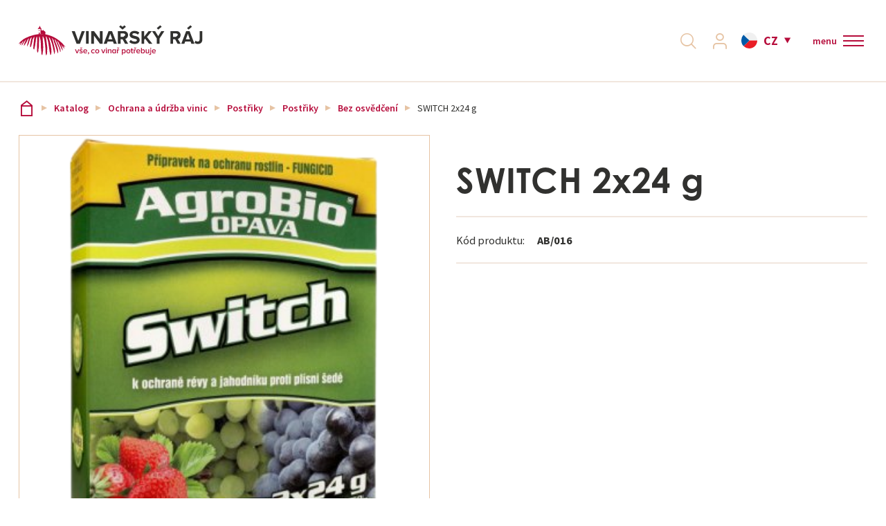

--- FILE ---
content_type: text/html; charset=utf-8
request_url: https://www.vinarskyraj.cz/katalog/ochrana-a-udrzba-vinic/agrochemie/postriky/hobby/switch-2x24g
body_size: 19290
content:
<!DOCTYPE html>
<html  class='no-js' lang="cs">
<head id="head"><title>
	SWITCH 2x24 g | Vinařsk&#253;R&#225;j.cz
</title><meta charset="UTF-8" /> 
<!-- Google Tag Manager -->
<script>(function(w,d,s,l,i){w[l]=w[l]||[];w[l].push({'gtm.start':
new Date().getTime(),event:'gtm.js'});var f=d.getElementsByTagName(s)[0],
j=d.createElement(s),dl=l!='dataLayer'?'&l='+l:'';j.async=true;j.src=
'https://www.googletagmanager.com/gtm.js?id='+i+dl;f.parentNode.insertBefore(j,f);
})(window,document,'script','dataLayer','GTM-WDMZPG');</script>
<!-- End Google Tag Manager -->

<meta name="google-site-verification" content="U9Q_WQqkZicETW2L-TZP2LkF3T6-9BuPgPF7-LgYHDQ" />

<script id="mcjs">!function(c,h,i,m,p){m=c.createElement(h),p=c.getElementsByTagName(h)[0],m.async=1,m.src=i,p.parentNode.insertBefore(m,p)}(document,"script","https://chimpstatic.com/mcjs-connected/js/users/7dd48120d4f71ba1f1ceaa5f4/9f1e0f6f5793cb33e991b6515.js");</script> 
<meta name="facebook-domain-verification" content="xzks2vpdefn99yk2ocfm6530yh3s8b" />
<meta name="facebook-domain-verification" content="rxsgxvszm1nzfi11ep0trfqh1jerer" />

<meta name="seznam-wmt" content="M39IJursaROpR65L1EazXIovsNWiqP0B" />


<!-- Foxentry start -->
<script type="text/javascript" async>
var Foxentry;
(function () {
var e = document.querySelector("script"), s = document.createElement('script');
s.setAttribute('type', 'text/javascript');
s.setAttribute('async', 'true');
s.setAttribute('src', 'https://cdn.foxentry.cz/lib');
e.parentNode.appendChild(s);
s.onload = function(){ Foxentry = new FoxentryBase('YT9EFpIwzz'); }
})();
</script>
<!-- Foxentry end -->
 
<link href="/VinarskyRaj/media/system/img/favicon.ico" type="image/x-icon" rel="shortcut icon"/>
<link href="/VinarskyRaj/media/system/img/favicon.ico" type="image/x-icon" rel="icon"/>
<script>app=function(){var n=[],t=function(n){for(var t=0;t<n.length;t++)n[t].call(this)};return{ready:function(t){n.push(t)},fireReady:function(){t(n)}}}();document.getElementsByTagName("html")[0].setAttribute("class",document.getElementsByTagName("html")[0].getAttribute("class").replace("no-js","js"));var webp=new Image;webp.onerror=function(){document.getElementsByTagName("html")[0].classList.add("no-webp")};webp.onload=function(){document.getElementsByTagName("html")[0].classList.add("webp")};webp.src="[data-uri]"</script><meta name="viewport" content="width=device-width, initial-scale=1.0, minimum-scale=1.0, maximum-scale=1.0, user-scalable=no">
<meta http-equiv="X-UA-Compatible" content="IE=edge">
<link href="https://fonts.googleapis.com/css?family=Source+Sans+Pro:300,400,600,700&amp;subset=latin-ext" rel="stylesheet">
<link rel="stylesheet" href="https://use.typekit.net/ygs0tec.css"><link href="/VinarskyRaj/media/system/css/bootstrap.css" rel="stylesheet" type="text/css"/>
<link href="/VinarskyRaj/media/system/css/jquery.fancybox.css" rel="stylesheet" type="text/css"/>
<link href="/VinarskyRaj/media/system/css/slick.css" rel="stylesheet" type="text/css"/>
<link href="/VinarskyRaj/media/system/css/style.css?v=310820223" rel="stylesheet" type="text/css"/>
<meta property="og:title" content="SWITCH 2x24 g">
<meta property="og:image" content="https://www.vinarskyraj.cz/VinarskyRaj/media/system/img/og-image.jpg">
<meta property="og:image:width" content="600">
<meta property="og:image:height" content="600">
<meta property="og:url" content="https://www.vinarskyraj.cz/katalog/ochrana-a-udrzba-vinic/agrochemie/postriky/hobby/switch-2x24g">
<meta property="og:type" content="website">
<link rel="canonical" href="https://www.vinarskyraj.cz/katalog/ochrana-a-udrzba-vinic/agrochemie/postriky/hobby/switch-2x24g">
</head>
<body class="LTR Chrome CSCZ ContentBody"  >
     <!-- Google Tag Manager (noscript) -->
<noscript><iframe src="https://www.googletagmanager.com/ns.html?id=GTM-WDMZPG"
height="0" width="0" style="display:none;visibility:hidden"></iframe></noscript>
<!-- End Google Tag Manager (noscript) -->
    <form method="post" action="/katalog/ochrana-a-udrzba-vinic/agrochemie/postriky/hobby/switch-2x24g" onsubmit="javascript:return WebForm_OnSubmit();" id="form">
<div class="aspNetHidden">
<input type="hidden" name="__CMSCsrfToken" id="__CMSCsrfToken" value="EcBczDk0JNczYMpq5Uo9VFbY5midmZu/mw0FvWYcBfkdaQM4ztXnVJuFuNW1937hvpds80ffv0UlJtROq0fgBeBEpB8E+GHUrUiqwxYPeek=" />
<input type="hidden" name="__EVENTTARGET" id="__EVENTTARGET" value="" />
<input type="hidden" name="__EVENTARGUMENT" id="__EVENTARGUMENT" value="" />

</div>

<script type="text/javascript">
//<![CDATA[
var theForm = document.forms['form'];
if (!theForm) {
    theForm = document.form;
}
function __doPostBack(eventTarget, eventArgument) {
    if (!theForm.onsubmit || (theForm.onsubmit() != false)) {
        theForm.__EVENTTARGET.value = eventTarget;
        theForm.__EVENTARGUMENT.value = eventArgument;
        theForm.submit();
    }
}
//]]>
</script>




<input type="hidden" name="lng" id="lng" value="cs-CZ" />
<script type="text/javascript">
	//<![CDATA[

function PM_Postback(param) { if (window.top.HideScreenLockWarningAndSync) { window.top.HideScreenLockWarningAndSync(1080); } if(window.CMSContentManager) { CMSContentManager.allowSubmit = true; }; __doPostBack('m$am',param); }
function PM_Callback(param, callback, ctx) { if (window.top.HideScreenLockWarningAndSync) { window.top.HideScreenLockWarningAndSync(1080); }if (window.CMSContentManager) { CMSContentManager.storeContentChangedStatus(); };WebForm_DoCallback('m$am',param,callback,ctx,null,true); }
//]]>
</script>








<script type="text/javascript">
	//<![CDATA[

var CMS = CMS || {};
CMS.Application = {
  "language": "cs",
  "imagesUrl": "/CMSPages/GetResource.ashx?image=%5bImages.zip%5d%2f",
  "isDebuggingEnabled": false,
  "applicationUrl": "/",
  "isDialog": false,
  "isRTL": "false"
};

//]]>
</script>
<script type="text/javascript">
//<![CDATA[
function WebForm_OnSubmit() {
null;
return true;
}
//]]>
</script>

<div class="aspNetHidden">

	<input type="hidden" name="__VIEWSTATEGENERATOR" id="__VIEWSTATEGENERATOR" value="A5343185" />
	<input type="hidden" name="__SCROLLPOSITIONX" id="__SCROLLPOSITIONX" value="0" />
	<input type="hidden" name="__SCROLLPOSITIONY" id="__SCROLLPOSITIONY" value="0" />
	<input type="hidden" name="__VIEWSTATEENCRYPTED" id="__VIEWSTATEENCRYPTED" value="" />
</div>
    
    <div id="ctxM">

</div>
    
    <script>
        dataLayer.push({
            'pageType': 'product',
            'currency': 'CZK',
            'lang': 'cz',
            'prodsCategory': '28|SWITCH 2x24 g',
});
    </script>


<div class="full-page-search">
  <div class="pux-container">
  <div class="full-page-search-inner">

<div class="header-search-box search-panel use-async">
    <div class="header-search-box-inner">
        <div class="header-search-box-inner-head">
            <span>
                Vyhledávání
            </span>
            <a class="full-page-search-close">
                zavřít
            </a>
        </div>
        <div class="header-search-box-inner-content">
            <div class="header-search-box-inner-input search-panel-box">
                <input name="p$lt$ctl01$VinarskyRaj_SearchBox$searchImput" type="text" id="p_lt_ctl01_VinarskyRaj_SearchBox_searchImput" class="search-panel-input" placeholder="Vyhledat" />
            </div>
            <div class="header-search-box-inner-btn">
                <a id="p_lt_ctl01_VinarskyRaj_SearchBox_searchBtn" class="search-panel-btn" href="/vyhledavani"></a>
            </div>
        </div>
    </div>
    
        <div class="async-container">
            <div class="async-container-inner">
            </div>
        </div>
    
</div>
</div>
</div>
</div>
  <header>
    <div class="pux-fluid-container">
      <div class="header">
          <div class="header-left">
            <a href="/">
              <span>Vinařský ráj</span>
              <div class="header-logo">
                  <img src="/VinarskyRaj/media/system/img/logo.svg" onerror="this.onerror=null; this.src='/VinarskyRaj/media/system/img/logo.svg'" alt="Vinařský ráj">
              </div>
              <div class="header-logo-mobile">
                <img src="/VinarskyRaj/media/system/img/logo-mobile.svg" onerror="this.onerror=null; this.src='/VinarskyRaj/media/system/img/logo-mobile.svg'" alt="Vinařský ráj">
              </div>
            </a>
            <div class="header-contact">
                  <div class="header-contact-inner">
                    &nbsp; &nbsp;




                  </div>
              </div>
          </div>  
          <div class="header-right">
            <div class="header-menu">
              <ul>
<li class="top-menu  ">
  <a href="/sluzby">Služby</a>
  
</li>    
<li class="top-menu  ">
  <a href="/o-nas-cs">O nás</a>
  
</li>    
<li class="top-menu  ">
  <a href="/blog">Aktuality</a>
  
</li>    
<li class="top-menu  ">
  <a href="/reference">Reference</a>
  
</li>    
<li class="top-menu Highlighted ">
  <a href="/katalog">Katalog</a>
  
    <div class="main-menu-inner">
      <div class="pux-container normal-container">
        <div class="main-menu-inner-bgc">
            <ul>
              <li data-ico="ico-6" class="second-menu Highlighted  ">
  <a href="/katalog/ochrana-a-udrzba-vinic" class="ico-6">
    <span>Ochrana a údržba vinic</span>
  </a>
  
    <ul>
      <li class="second-menu Highlighted  ">
  <a href="/katalog/ochrana-a-udrzba-vinic/agrochemie">Postřiky</a>
  
    <ul>
      
    </ul>  
  <span class='menu-openner'></span>
  
</li>    

<li class="second-menu   no-arrow">
  <a href="/katalog/ochrana-a-udrzba-vinic/naradi-pro-rez">Nářadí pro řez</a>
  
</li>    

<li class="second-menu   no-arrow">
  <a href="/katalog/ochrana-a-udrzba-vinic/udrzba-vinic">Údržba vinic</a>
  
</li>    

<li class="second-menu   no-arrow">
  <a href="/katalog/ochrana-a-udrzba-vinic/postrikovace-a-rosice">Postřikovače a rosiče</a>
  
</li>    

<li class="second-menu   no-arrow">
  <a href="/katalog/ochrana-a-udrzba-vinic/travni-smesi">Travní směsi</a>
  
</li>    

<li class="second-menu   no-arrow">
  <a href="/katalog/ochrana-a-udrzba-vinic/lapace-hmyzu">Lapače hmyzu</a>
  
</li>    


    </ul>  
    <span class='menu-openner'></span>
  
</li>    

<li data-ico="ico-2" class="second-menu   ">
  <a href="/katalog/sklizen-a-zpracovani" class="ico-2">
    <span>Sklizeň a zpracování</span>
  </a>
  
    <ul>
      <li class="second-menu   ">
  <a href="/katalog/sklizen-a-zpracovani/mlynky-a-odstopkovace">Mlýnky a odstopkovače</a>
  
    <ul>
      
    </ul>  
  <span class='menu-openner'></span>
  
</li>    

<li class="second-menu   ">
  <a href="/katalog/sklizen-a-zpracovani/lisy">Lisy</a>
  
    <ul>
      
    </ul>  
  <span class='menu-openner'></span>
  
</li>    

<li class="second-menu   ">
  <a href="/katalog/sklizen-a-zpracovani/cerpadla">Čerpadla</a>
  
    <ul>
      
    </ul>  
  <span class='menu-openner'></span>
  
</li>    

<li class="second-menu   ">
  <a href="/katalog/sklizen-a-zpracovani/dopravniky-tridici-stoly">Dopravníky, Třídící stoly</a>
  
    <ul>
      
    </ul>  
  <span class='menu-openner'></span>
  
</li>    

<li class="second-menu   ">
  <a href="/katalog/sklizen-a-zpracovani/kalolisy">Kalolisy</a>
  
    <ul>
      
    </ul>  
  <span class='menu-openner'></span>
  
</li>    

<li class="second-menu   ">
  <a href="/katalog/sklizen-a-zpracovani/plastove-vyrobky">Plastové výrobky</a>
  
    <ul>
      
    </ul>  
  <span class='menu-openner'></span>
  
</li>    

<li class="second-menu   no-arrow">
  <a href="/katalog/sklizen-a-zpracovani/kompresory">Kompresory</a>
  
</li>    

<li class="second-menu   no-arrow">
  <a href="/katalog/sklizen-a-zpracovani/zpracovani-ovoce-a-zeleniny">Zpracování ovoce a zeleniny</a>
  
</li>    

<li class="second-menu   no-arrow">
  <a href="/katalog/sklizen-a-zpracovani/michadla">Míchadla</a>
  
</li>    


    </ul>  
    <span class='menu-openner'></span>
  
</li>    

<li data-ico="ico-3" class="second-menu   ">
  <a href="/katalog/skladovani" class="ico-3">
    <span>Skladování</span>
  </a>
  
    <ul>
      <li class="second-menu   ">
  <a href="/katalog/skladovani/nerezove-nadrze">Nerezové nádrže</a>
  
    <ul>
      
    </ul>  
  <span class='menu-openner'></span>
  
</li>    

<li class="second-menu   ">
  <a href="/katalog/skladovani/vinifikatory">Vinifikátory</a>
  
    <ul>
      
    </ul>  
  <span class='menu-openner'></span>
  
</li>    

<li class="second-menu   ">
  <a href="/katalog/skladovani/plastove-vyrobky">Plastové výrobky</a>
  
    <ul>
      
    </ul>  
  <span class='menu-openner'></span>
  
</li>    

<li class="second-menu   ">
  <a href="/katalog/skladovani/rizene-kvaseni">Řízené kvašení</a>
  
    <ul>
      
    </ul>  
  <span class='menu-openner'></span>
  
</li>    

<li class="second-menu   ">
  <a href="/katalog/skladovani/demizony">Demižony</a>
  
    <ul>
      
    </ul>  
  <span class='menu-openner'></span>
  
</li>    

<li class="second-menu   no-arrow">
  <a href="/katalog/skladovani/kontejnery">Kontejnery</a>
  
</li>    

<li class="second-menu   no-arrow">
  <a href="/katalog/skladovani/betonove-nadoby">Betonové nádoby</a>
  
</li>    

<li class="second-menu   no-arrow">
  <a href="/katalog/skladovani/granitove-nadoby">Granitové nádoby</a>
  
</li>    


    </ul>  
    <span class='menu-openner'></span>
  
</li>    

<li data-ico="ico-9" class="second-menu   ">
  <a href="/katalog/drevene-sudy" class="ico-9">
    <span>Dřevěné sudy</span>
  </a>
  
    <ul>
      <li class="second-menu   no-arrow">
  <a href="/katalog/drevene-sudy/francois-freres">François Freres</a>
  
</li>    

<li class="second-menu   no-arrow">
  <a href="/katalog/drevene-sudy/demptos">Demptos</a>
  
</li>    

<li class="second-menu   no-arrow">
  <a href="/katalog/drevene-sudy/trust-hungary">Trust Hungary</a>
  
</li>    

<li class="second-menu   no-arrow">
  <a href="/katalog/drevene-sudy/pozvek">Pozvek</a>
  
</li>    

<li class="second-menu   no-arrow">
  <a href="/katalog/drevene-sudy/stojany-na-sudy">Stojany na sudy</a>
  
</li>    


    </ul>  
    <span class='menu-openner'></span>
  
</li>    

<li data-ico="ico-4" class="second-menu   ">
  <a href="/katalog/pripravky" class="ico-4">
    <span>Přípravky</span>
  </a>
  
    <ul>
      <li class="second-menu   ">
  <a href="/katalog/pripravky/kvasinky">Kvasinky</a>
  
    <ul>
      
    </ul>  
  <span class='menu-openner'></span>
  
</li>    

<li class="second-menu   no-arrow">
  <a href="/katalog/pripravky/vyziva">Výživa</a>
  
</li>    

<li class="second-menu   no-arrow">
  <a href="/katalog/pripravky/jablecnomlecna-fermentace">Jablečno-mléčná fermentace</a>
  
</li>    

<li class="second-menu   ">
  <a href="/katalog/pripravky/enzymy">Enzymy</a>
  
    <ul>
      
    </ul>  
  <span class='menu-openner'></span>
  
</li>    

<li class="second-menu   ">
  <a href="/katalog/pripravky/skoleni-vina">Školení vína</a>
  
    <ul>
      
    </ul>  
  <span class='menu-openner'></span>
  
</li>    

<li class="second-menu   ">
  <a href="/katalog/pripravky/taniny">Taniny</a>
  
    <ul>
      
    </ul>  
  <span class='menu-openner'></span>
  
</li>    

<li class="second-menu   ">
  <a href="/katalog/pripravky/stabilizace">Stabilizace</a>
  
    <ul>
      
    </ul>  
  <span class='menu-openner'></span>
  
</li>    

<li class="second-menu   ">
  <a href="/katalog/pripravky/dubove-produkty">Dubové produkty</a>
  
    <ul>
      
    </ul>  
  <span class='menu-openner'></span>
  
</li>    

<li class="second-menu   ">
  <a href="/katalog/pripravky/ostatni-pripravky">Ostatní přípravky</a>
  
    <ul>
      
    </ul>  
  <span class='menu-openner'></span>
  
</li>    


    </ul>  
    <span class='menu-openner'></span>
  
</li>    

<li data-ico="ico-8" class="second-menu   ">
  <a href="/katalog/filtrace-lahvovani-sanitace" class="ico-8">
    <span>Filtrace, Lahvování, Sanitace</span>
  </a>
  
    <ul>
      <li class="second-menu   ">
  <a href="/katalog/filtrace-lahvovani-sanitace/filtry">Filtry</a>
  
    <ul>
      
    </ul>  
  <span class='menu-openner'></span>
  
</li>    

<li class="second-menu   ">
  <a href="/katalog/filtrace-lahvovani-sanitace/filtracni-material">Filtrační materiál</a>
  
    <ul>
      
    </ul>  
  <span class='menu-openner'></span>
  
</li>    

<li class="second-menu   ">
  <a href="/katalog/filtrace-lahvovani-sanitace/plnicky">Plničky</a>
  
    <ul>
      
    </ul>  
  <span class='menu-openner'></span>
  
</li>    

<li class="second-menu   ">
  <a href="/katalog/filtrace-lahvovani-sanitace/uzaviraci-zarizeni">Uzavírací zařízení</a>
  
    <ul>
      
    </ul>  
  <span class='menu-openner'></span>
  
</li>    

<li class="second-menu   no-arrow">
  <a href="/katalog/filtrace-lahvovani-sanitace/etiketovacky">Etiketovačky</a>
  
</li>    

<li class="second-menu   ">
  <a href="/katalog/filtrace-lahvovani-sanitace/sanitace">Sanitace</a>
  
    <ul>
      
    </ul>  
  <span class='menu-openner'></span>
  
</li>    

<li class="second-menu   no-arrow">
  <a href="/katalog/filtrace-lahvovani-sanitace/pasteury">Pasteury</a>
  
</li>    


    </ul>  
    <span class='menu-openner'></span>
  
</li>    

<li data-ico="ico-1" class="second-menu   ">
  <a href="/katalog/uzavery-lahve-bag-in-box" class="ico-1">
    <span>Uzávěry, láhve, Bag in Box</span>
  </a>
  
    <ul>
      <li class="second-menu   ">
  <a href="/katalog/uzavery-lahve-bag-in-box/korkove-uzavery">Korkové uzávěry</a>
  
    <ul>
      
    </ul>  
  <span class='menu-openner'></span>
  
</li>    

<li class="second-menu   ">
  <a href="/katalog/uzavery-lahve-bag-in-box/sroubove-uzavery">Šroubové uzávěry</a>
  
    <ul>
      
    </ul>  
  <span class='menu-openner'></span>
  
</li>    

<li class="second-menu   ">
  <a href="/katalog/uzavery-lahve-bag-in-box/zaklopky">Záklopky</a>
  
    <ul>
      
    </ul>  
  <span class='menu-openner'></span>
  
</li>    

<li class="second-menu   no-arrow">
  <a href="/katalog/uzavery-lahve-bag-in-box/ostatni-uzavery">Ostatní uzávěry</a>
  
</li>    

<li class="second-menu   ">
  <a href="/katalog/uzavery-lahve-bag-in-box/bag-in-box">Bag in Box</a>
  
    <ul>
      
    </ul>  
  <span class='menu-openner'></span>
  
</li>    

<li class="second-menu   no-arrow">
  <a href="/katalog/uzavery-lahve-bag-in-box/lahve">Láhve</a>
  
</li>    


    </ul>  
    <span class='menu-openner'></span>
  
</li>    

<li data-ico="ico-7" class="second-menu   ">
  <a href="/katalog/nerezove-armatury-hadice" class="ico-7">
    <span>Nerezové armatury, hadice</span>
  </a>
  
    <ul>
      <li class="second-menu   no-arrow">
  <a href="/katalog/nerezove-armatury-hadice/hadice">Hadice</a>
  
</li>    

<li class="second-menu   ">
  <a href="/katalog/nerezove-armatury-hadice/nerezove-ventily">Nerezové ventily</a>
  
    <ul>
      
    </ul>  
  <span class='menu-openner'></span>
  
</li>    

<li class="second-menu   ">
  <a href="/katalog/nerezove-armatury-hadice/spojovaci-systemy">Spojovací systémy</a>
  
    <ul>
      
    </ul>  
  <span class='menu-openner'></span>
  
</li>    

<li class="second-menu   no-arrow">
  <a href="/katalog/nerezove-armatury-hadice/spony">Spony</a>
  
</li>    

<li class="second-menu   no-arrow">
  <a href="/katalog/nerezove-armatury-hadice/ostatni">Ostatní</a>
  
</li>    


    </ul>  
    <span class='menu-openner'></span>
  
</li>    

<li data-ico="ico-5" class="second-menu   ">
  <a href="/katalog/perlive-napoje-a-pivo" class="ico-5">
    <span>Perlivé nápoje a pivo</span>
  </a>
  
    <ul>
      <li class="second-menu   ">
  <a href="/katalog/perlive-napoje-a-pivo/pivo">Pivo</a>
  
    <ul>
      
    </ul>  
  <span class='menu-openner'></span>
  
</li>    

<li class="second-menu   ">
  <a href="/katalog/perlive-napoje-a-pivo/sumiva-vina">Šumivá vína</a>
  
    <ul>
      
    </ul>  
  <span class='menu-openner'></span>
  
</li>    


    </ul>  
    <span class='menu-openner'></span>
  
</li>    

<li data-ico="ico-10" class="second-menu   ">
  <a href="/katalog/doplnky-a-ostatni" class="ico-10">
    <span>Doplňky a ostatní</span>
  </a>
  
    <ul>
      <li class="second-menu   no-arrow">
  <a href="/katalog/doplnky-a-ostatni/sommelierske-potreby">Sommeliérské potřeby</a>
  
</li>    

<li class="second-menu   no-arrow">
  <a href="/katalog/doplnky-a-ostatni/merici-pomucky">Měřící pomůcky</a>
  
</li>    

<li class="second-menu   no-arrow">
  <a href="/katalog/doplnky-a-ostatni/knihy">Knihy</a>
  
</li>    

<li class="second-menu   no-arrow">
  <a href="/katalog/doplnky-a-ostatni/vinoteka">Vinotéka</a>
  
</li>    

<li class="second-menu   ">
  <a href="/katalog/doplnky-a-ostatni/kartony">Kartony</a>
  
    <ul>
      
    </ul>  
  <span class='menu-openner'></span>
  
</li>    

<li class="second-menu   no-arrow">
  <a href="/katalog/doplnky-a-ostatni/vyprodej">Výprodej %</a>
  
</li>    

<li class="second-menu   no-arrow">
  <a href="/katalog/doplnky-a-ostatni/ostatni">Ostatní</a>
  
</li>    

<li class="second-menu   no-arrow">
  <a href="/katalog/doplnky-a-ostatni/darkove-poukazy">Dárkové poukazy</a>
  
</li>    


    </ul>  
    <span class='menu-openner'></span>
  
</li>    


            </ul>   
        </div>
       </div> 
    </div> 
    <span class='menu-openner'></span>
  
</li>    
<li class="top-menu  ">
  <a href="/kontakty">Kontakt</a>
  
</li>    

</ul>
            </div>
            <div class="header-right-helper">
              <div class="header-search">
                <a class="header-search-link"></a>
              </div>
              <div class="header-login">
                  <a class="header-login-link "><span>Přihlásit se</span></a>
                  <div class="header-login-inner">
                    <div class="h4">Přihlášení</div><div id="p_lt_ctl05_Pux_LogonForm_pnlLogin" class="logon-container">
	
    <div id="p_lt_ctl05_Pux_LogonForm_updLogin">
		
            <div class="login-form login-form-container">
                
                <div class="login-form">
                    <div class="login-form-item">
                        <label id="p_lt_ctl05_Pux_LogonForm_lblLogin" class="label" for="txtLogin">E-mail<span class="required-mark">*</span>
                        </label>
                        <input name="p$lt$ctl05$Pux_LogonForm$txtLogin" type="text" id="p_lt_ctl05_Pux_LogonForm_txtLogin" data-ui="menu-login-email" />
                    </div>
                    <div class="login-form-item">
                        <label id="p_lt_ctl05_Pux_LogonForm_lblPassword" class="label" for="txtPassword">Heslo<span class="required-mark">*</span>
                        </label>
                        <input name="p$lt$ctl05$Pux_LogonForm$txtPassword" type="password" id="p_lt_ctl05_Pux_LogonForm_txtPassword" data-ui="menu-login-password" />
                    </div>
                    <div class="login-form-item">
                        <div class="login-form-item-option">
                            <div class="checkbox">
                                <span data-ui="menu-login-remember"><input id="p_lt_ctl05_Pux_LogonForm_chbRememberMe" type="checkbox" name="p$lt$ctl05$Pux_LogonForm$chbRememberMe" /><label for="p_lt_ctl05_Pux_LogonForm_chbRememberMe">Zapamatovat</label></span>
                            </div>
                            <a class="show-forgotten" data-ui="menu-login-forgotten-password">Zapomenuté heslo</a>
                        </div>
                    </div>
                    <div class="login-form-item">
                        <a id="p_lt_ctl05_Pux_LogonForm_btnLogin" class="btn btn-primary" data-ui="menu-login-submit" href="javascript:WebForm_DoPostBackWithOptions(new WebForm_PostBackOptions(&quot;p$lt$ctl05$Pux_LogonForm$btnLogin&quot;, &quot;&quot;, true, &quot;&quot;, &quot;&quot;, false, true))">Přihlásit se</a>
                    </div>
                    <div class="login-form-item">
                        <a id="p_lt_ctl05_Pux_LogonForm_hplRegistration" class="btn btn-default" data-ui="menu-registration" href="/Muj-ucet/Registrace">Registrovat se</a>
                    </div>
                </div>
            </div>
        
	</div>

    
    <div class="login-forgotten-password">
        <div id="p_lt_ctl05_Pux_LogonForm_updForgottenPassword">
		
                

                
                <div class="login-form">
                    <div class="login-form-item">
                        <label id="p_lt_ctl05_Pux_LogonForm_lblForgottenPasswordEmail" for="txtForgottenPasswordEmail">E-mail</label>
                        <input name="p$lt$ctl05$Pux_LogonForm$txtForgottenPasswordEmail" type="text" id="p_lt_ctl05_Pux_LogonForm_txtForgottenPasswordEmail" data-ui="menu-forgotten-email" />
                    </div>
                    <div class="login-form-item">
                        <a id="p_lt_ctl05_Pux_LogonForm_btnSendNewPassword" class="btn btn-default" data-ui="menu-forgotten-send" href="javascript:WebForm_DoPostBackWithOptions(new WebForm_PostBackOptions(&quot;p$lt$ctl05$Pux_LogonForm$btnSendNewPassword&quot;, &quot;&quot;, true, &quot;&quot;, &quot;&quot;, false, true))">Odeslat žádost</a>
                    </div>
                </div>
                <div class="login-form-back">
                    <a class="hide-forgotten" data-ui="menu-forgotten-back">Přihlášení</a>
                </div>
            
	</div>
    </div>

</div>
                  </div>
              </div>
              <div class="header-cart">
                <!--<div id="cart"></div>-->
              </div>
              <div class="header-language">
                

<span class="header-language-current cs-cz">cz</span>
            <div class="header-language-inner">
                <ul>
                    
            <li>
                <a class="header-language-link cs-CZactive" href="https://vinarskyraj.cz">CZ</a>
            </li>
        
            <li>
                <a class="header-language-link pl-PLactive" href="https://vinarskyraj.pl">PL</a>
            </li>
        
                </ul>
            </div>
        





        
    
        
    
              </div>
              <div class="header-currency">
                
              </div>
              <div class="header-hamburger">
                <a class="open-menu">
                  <div class="open-menu-text">
                    <div class="open-menu-text-closed">menu</div>
                    <div class="open-menu-text-opened">menu</div>
                  </div>
                  <span></span>
                </a>
              </div>
            </div>
          </div>  
        </div>
      </div>
  </header>
  <div class="header-height"></div>
  <main>
      

<div class="pux-container">
  

<div class="breadcrumbs">
  <a href="/">Vinařský ráj</a> <span class="breadcrumbs-separator"></span><a href="/katalog" class="CMSBreadCrumbsLink">Katalog</a> <span class="breadcrumbs-separator"></span> <a href="/katalog/ochrana-a-udrzba-vinic" class="CMSBreadCrumbsLink">Ochrana a &#250;držba vinic</a> <span class="breadcrumbs-separator"></span> <a href="/katalog/ochrana-a-udrzba-vinic/agrochemie" class="CMSBreadCrumbsLink">Postřiky</a> <span class="breadcrumbs-separator"></span> <a href="/katalog/ochrana-a-udrzba-vinic/agrochemie/postriky" class="CMSBreadCrumbsLink">Postřiky</a> <span class="breadcrumbs-separator"></span> <a href="/katalog/ochrana-a-udrzba-vinic/agrochemie/postriky/hobby" class="CMSBreadCrumbsLink">Bez osvědčen&#237;</a> <span class="breadcrumbs-separator"></span> <span  class="CMSBreadCrumbsCurrentItem">SWITCH 2x24 g</span>

</div><script type="text/javascript">dataLayer = window.dataLayer ||[];dataLayer.push({'event': 'fireRemarketingTag', 'google_tag_params' : { ecomm_prodid: '66062', ecomm_pagetype: 'product', ecomm_pvalue: '395.56'}  });</script>
</div>  


<div class="product-detail">
    <div class="pux-container">
        <div class="product-detail-top">
            <div class="product-detail-left">
                <div class="gallery-relative">
                    
                        <div class="product-item-labels">
                          
                            
                            
                          
                        </div>
                    
                    

<div class="pux-gallery-wrapper" data-slick-config="galleryProduct">
    <div class="pux-gallery-container" data-fancy-big="True">
        <div class="pux-gallery-main">
            <figure class="pux-gallery-main-image">
                    <img id="p_lt_ctl10_pageplaceholder_p_lt_ctl01_RepeaterProduct_repItems_ctl00_ctl00_ProductGallery_imgMain" class="product-main-image" src="/VinarskyRaj\media\content\productImages\28714\main.png" />
            </figure>
        </div>
        <div class="pux-gallery-carousel">
            <div class="pux-gallery-carousel-slick">
                <figure>
                    <a class="slick-slide-inner active" href="/VinarskyRaj\media\content\productImages\28714\main.png" data-index="0">
                        <img id="p_lt_ctl10_pageplaceholder_p_lt_ctl01_RepeaterProduct_repItems_ctl00_ctl00_ProductGallery_imgMainThumb" class="product-main-image" src="/VinarskyRaj\media\content\productImages\28714\main.png" />
                    </a>
                </figure>
                
            </div>
        </div>
    </div>
    <script type="text/javascript">var galleryProduct = {"maxsidesize":"w1000","thumbsize":"w300","disableVertical":"lg","slideWidth":150,"infinite":true,"speed":300,"cssEase":"ease"}</script>
</div>
                </div>
            </div>
            <div class="product-detail-right">
                <h1 class="product-detail-title">SWITCH 2x24 g</h1>
                <table class="product-detail-info">
                    <tr class="product-detail-info-item">
                        <td><span>Kód produktu:</span></td>
                        <td><span>AB/016</span></td>
                    </tr>
                     
                </table>
                <div class="product-detail-cart">
	 
                  
                    
                    
                </div>
                 
            </div>
        </div>
    </div>
    
      <div class="brown-box">
          <div class="product-detail-bottom">
              <div class="pux-container">
                  <div class="row">
                      <div class="col-lg-6 product-detail-bottom-left">
                          <h2>Celý popis produktu</h2>
                          <SPAN lang=CS>
<P dir=ltr align=left>Kombinovaný fungicidní přípravek s kontaktním a systémovým účinkem určený k ochraně révy vinné, jahodníku, maliníku a hrachu proti plísni šedé, kořenové a cibulové zeleniny proti skládkovým chorobám. Systémová účinná látka inhibuje biosyntézu aminokyselin, do rostliny proniká velmi rychle prostřednictvím listů již v průběhu 2 hodin po aplikaci. Po uplynutí této doby nemůže být již účinná látka smyta deštěm z povrchu ošetřených rostlin. Účinná látka se pohybuje směrem k novým přírůstkům, od jedné strany listu ke druhé. Kontaktní účinná látka má dlouhý doznívající účinek.</P><B><FONT size=3 face="Source Sans Pro"><FONT size=3 face="Source Sans Pro">
<P dir=ltr align=left>Ú</FONT></FONT><FONT size=3 face="Source Sans Pro"><FONT size=3 face="Source Sans Pro">činná látka</B></FONT></FONT><FONT size=3 face="Source Sans Pro"><FONT size=3 face="Source Sans Pro">: </P>
<UL>
<P dir=ltr align=left>
<LI>cyprodinil 375 g/kg　 </LI>
<P></P>
<P dir=ltr align=left>
<LI>fludioxonyl 250 g/kg</LI>
<P></P></UL><B>
<P dir=ltr align=left>Dávkování:</P>
<UL></B></FONT></FONT><FONT size=3 face="Source Sans Pro"><FONT size=3 face="Source Sans Pro">
<P dir=ltr align=left>
<LI>Plíseň šedá (Botritida) na révě - 48 g na 50 l vody </LI>
<P></P>
<P dir=ltr align=left>
<LI>Plíseň šedá (Botritida) na jahodníku - 48 g na 96 l vody</LI>
<P></P></UL>
<P dir=ltr align=left>Aplikace u jahodníku se provádí od začátku do konce kvetení, max. 3 ošetření v intervalech 7-12 dní v závislosti na klimatických podmínkách a nebezpečí infekce.</P>
<P dir=ltr align=left>Aplikace u révy vinné je vhodná na začátku vývoje plodů- bobule se začínají zvětšovat a opad květních zbytků je ukončen a ve fázi bobulí velikosti hrachu, max. 2 x za vegetaci. </P></FONT></FONT><B><FONT size=3 face="Source Sans Pro"><FONT size=3 face="Source Sans Pro">
<P dir=ltr align=left>Poznámka:</B> Fotografie je pouze ilustrativní.</P></FONT></FONT></SPAN>
<P>&nbsp;</P>
                              <h2>Jak používat produkt</h2>
                              <div class="product-download-container">
                                  
<a target="_blank" rel="noreferrer" href="/getattachment/Katalog/Ochrana-a-udrzba-vinic/Agrochemie/postriky/Hobby/Switch-2x24g/Bezpecnostni_list_Switch.pdf.aspx" class="product-download-file">
  <img src="/VinarskyRaj/media/system/img/pdf-icon-viraj-color.svg" alt="ico">
  <span class="product-download-file-link">Bezpecnostni_list_Switch.pdf</span>
</a>  <a target="_blank" rel="noreferrer" href="/getattachment/Katalog/Ochrana-a-udrzba-vinic/Agrochemie/postriky/Hobby/Switch-2x24g/Pouziti_Switch.pdf.aspx" class="product-download-file">
  <img src="/VinarskyRaj/media/system/img/pdf-icon-viraj-color.svg" alt="ico">
  <span class="product-download-file-link">Pouziti_Switch.pdf</span>
</a>  

<div class="Pager">
    
</div>


                              </div>
                          
                      </div>
                      <div class="col-lg-6 product-detail-bottom-right">
                          <h2>Specifikace produktu</h2>
                          
<table>
    
            <tr>
                <td>Choroby</td>
                <td>Plíseň šedá</td>
            </tr>
        
            <tr>
                <td>Způsob účinku(systémový/kontaktní)</td>
                <td>Kombinovaný</td>
            </tr>
        
            <tr>
                <td>Velikost balení </td>
                <td>48 g</td>
            </tr>
        
            <tr>
                <td>Konzistence(tekutý,granulovaný, práškový)</td>
                <td>Granulovaný</td>
            </tr>
        
            <tr>
                <td>Pesticidy</td>
                <td>Fungicid</td>
            </tr>
        
</table>
                      </div>
                  </div>
              </div>
          </div>
      </div>
    
    
    
             <div class="dark-brown-box">
              <div class="pux-container">
                <h2 class="text-center mt-0">Související produkty</h2>
                <div class="product-container">
        

<div class="product-box">
  <div class="product-box-helper">
    <a href="/katalog/ochrana-a-udrzba-vinic/agrochemie/postriky/pro-profesionalni-pouziti/pyrus-400-sc-1l" class="product-item">
      <div class="product-item-image">
        
          <div class="product-item-labels">
            <div class="product-item-label">
  Pouze na osvědčení
</div>
            
            
            
          </div>
        
        
        <img src="/VinarskyRaj\media\content\productImages\23089\main.jpeg" alt="PYRUS 400 SC 1 l">
      </div>
      <div class="product-item-content">
        <h4 class="product-item-name">
          PYRUS 400 SC 1 l
        </h4>
        
        
        
      
      
      
      
      
      <!-- Tlačítko na dotaz pokud je skrytá cena -->
      
    <!-- Tlačítko na dotaz pokud produkt není skladem -->
    
  <!-- prodej ukončen, pokud je prodej ukončen -->
  
</div>
</a>
<!-- vkládátko pokud je cena větší než 0 && cena je menší než 100 000 && není skrytá cena && je dostupný -->
<div class="product-item-cart">
  
</div>  
</div>  
</div>


<div class="product-box">
  <div class="product-box-helper">
    <a href="/katalog/ochrana-a-udrzba-vinic/agrochemie/postriky/pro-profesionalni-pouziti/switch-1kg" class="product-item">
      <div class="product-item-image">
        
          <div class="product-item-labels">
            <div class="product-item-label">
  Pouze na osvědčení
</div>
            
            
            
          </div>
        
        
        <img src="/VinarskyRaj\media\content\productImages\24508\main.jpeg" alt="SWITCH 1 kg">
      </div>
      <div class="product-item-content">
        <h4 class="product-item-name">
          SWITCH 1 kg
        </h4>
        
        
        
      
      
      
      
      
      <!-- Tlačítko na dotaz pokud je skrytá cena -->
      
    <!-- Tlačítko na dotaz pokud produkt není skladem -->
    
  <!-- prodej ukončen, pokud je prodej ukončen -->
  
</div>
</a>
<!-- vkládátko pokud je cena větší než 0 && cena je menší než 100 000 && není skrytá cena && je dostupný -->
<div class="product-item-cart">
  
</div>  
</div>  
</div>


<div class="product-box">
  <div class="product-box-helper">
    <a href="/katalog/ochrana-a-udrzba-vinic/agrochemie/postriky/pro-profesionalni-pouziti/teldor-500-sc-1-l" class="product-item">
      <div class="product-item-image">
        
          <div class="product-item-labels">
            <div class="product-item-label">
  Pouze na osvědčení
</div>
            
            
            
          </div>
        
        
        <img src="/VinarskyRaj\media\content\productImages\24515\main.jpeg" alt="TELDOR 500 SC 1 l">
      </div>
      <div class="product-item-content">
        <h4 class="product-item-name">
          TELDOR 500 SC 1 l
        </h4>
        
        
        
      
      
      
      
      
      <!-- Tlačítko na dotaz pokud je skrytá cena -->
      
    <!-- Tlačítko na dotaz pokud produkt není skladem -->
    
  <!-- prodej ukončen, pokud je prodej ukončen -->
  
</div>
</a>
<!-- vkládátko pokud je cena větší než 0 && cena je menší než 100 000 && není skrytá cena && je dostupný -->
<div class="product-item-cart">
  
</div>  
</div>  
</div>


<div class="product-box">
  <div class="product-box-helper">
    <a href="/katalog/ochrana-a-udrzba-vinic/agrochemie/postriky/hobby/switch-2x48g" class="product-item">
      <div class="product-item-image">
        
          <div class="product-item-labels">
            <div class="product-item-label">
  Sleva 25 %
</div>
            
            
            
          </div>
        
        
        <img src="/VinarskyRaj\media\content\productImages\28803\main.png" alt="SWITCH 2x48 g">
      </div>
      <div class="product-item-content">
        <h4 class="product-item-name">
          SWITCH 2x48 g
        </h4>
        
        
        
      
      
      
      
      
      <!-- Tlačítko na dotaz pokud je skrytá cena -->
      
    <!-- Tlačítko na dotaz pokud produkt není skladem -->
    
  <!-- prodej ukončen, pokud je prodej ukončen -->
  
</div>
</a>
<!-- vkládátko pokud je cena větší než 0 && cena je menší než 100 000 && není skrytá cena && je dostupný -->
<div class="product-item-cart">
  
</div>  
</div>  
</div>

            </div>
            </div>
            </div>
        

    
        <div class="brown-box">
            <div class="pux-container">
                <h2 class="text-center mt-0">Související články</h2>
                <div class="blog-container">
    <div class="blog-box">
  <div class="blog-item">
    <a href="/blog/monitorovaci-zprava-pro-obdobi-13-19-5-1-1-1-1-2" class="blog-item-image">
      <img data-lazy-type="img" data-img="/VinarskyRaj/media/static-files/fbb10f91-7866-4f66-97a7-3bbe1b131830@w800.png" data-webp="/VinarskyRaj/media/static-files/fbb10f91-7866-4f66-97a7-3bbe1b131830@w800.webp" alt="Monitorovací zpráva pro období 5. 8. - 18. 8." />
    </a>
    <div class="blog-item-content">
      
        <a href='/blog?category=Clanky' class='blog-item-content-label ico-3'></a>
      
      <a href="/blog/monitorovaci-zprava-pro-obdobi-13-19-5-1-1-1-1-2" class="blog-item-content-link">
        <div class="blog-item-content-link-name item-name">Monitorovací zpráva pro období 5. 8. - 18. 8.</div>
        <div class='blog-item-content-link-perex'>Na co se připravit ve vinici? Přinášíme vám&nbsp;Monitorovací zprávu | Týden 32 a 32 | 5. 8. &ndash; 18. 8. 2024</div>
      </a>
      
    </div>  
  </div>  
</div>  <div class="blog-box">
  <div class="blog-item">
    <a href="/blog/monitorovaci-zprava-pro-obdobi-13-19-5-1-1-1-1-3" class="blog-item-image">
      <img data-lazy-type="img" data-img="/VinarskyRaj/media/static-files/7a3fc859-fd15-4a5e-b56a-547c9393f54e@w800.png" data-webp="/VinarskyRaj/media/static-files/7a3fc859-fd15-4a5e-b56a-547c9393f54e@w800.webp" alt="Monitorovací zpráva pro období 19. 8. - 1. 9." />
    </a>
    <div class="blog-item-content">
      
        <a href='/blog?category=Clanky' class='blog-item-content-label ico-3'></a>
      
      <a href="/blog/monitorovaci-zprava-pro-obdobi-13-19-5-1-1-1-1-3" class="blog-item-content-link">
        <div class="blog-item-content-link-name item-name">Monitorovací zpráva pro období 19. 8. - 1. 9.</div>
        <div class='blog-item-content-link-perex'>Na co se připravit ve vinici? Přinášíme vám&nbsp;Monitorovací zprávu | Týden 34 a 35 | 19. 8. &ndash; 1. 9. 2024</div>
      </a>
      
    </div>  
  </div>  
</div>  <div class="blog-box">
  <div class="blog-item">
    <a href="/blog/monitorovaci-zprava-pro-obdobi-13-19-5-1-1-1-1-1" class="blog-item-image">
      <img data-lazy-type="img" data-img="/VinarskyRaj/media/static-files/e3891587-c03c-42b0-bd3e-ea5450db8db0@w800.png" data-webp="/VinarskyRaj/media/static-files/e3891587-c03c-42b0-bd3e-ea5450db8db0@w800.webp" alt="Monitorovací zpráva pro období 22. 7. - 4. 8." />
    </a>
    <div class="blog-item-content">
      
        <a href='/blog?category=Clanky' class='blog-item-content-label ico-3'></a>
      
      <a href="/blog/monitorovaci-zprava-pro-obdobi-13-19-5-1-1-1-1-1" class="blog-item-content-link">
        <div class="blog-item-content-link-name item-name">Monitorovací zpráva pro období 22. 7. - 4. 8.</div>
        <div class='blog-item-content-link-perex'>Na co se připravit ve vinici? Přinášíme vám&nbsp;Monitorovací zprávu | Týden 30 a 31 | 22.7. &ndash; 4. 8. 2024</div>
      </a>
      
    </div>  
  </div>  
</div>  
        </div>
        </div>
        </div>
    

    
      <div class="product-detail-person">
        <div class="pux-container">
            <h2>Stále si nevíte rady a potřebujete pomoc?</h2>
            <h3>Obraťte se na našeho specialistu</h3>
            <div class="contact-item-inner contact-item justify-content-center">
                
            </div>
        </div>
      </div>
    
</div>
<div class="modal fade" id="onRequest" tabindex="-1" role="dialog" aria-labelledby="onRequest" aria-hidden="true">
  <div class="modal-dialog cart-modal" role="document">
    <div class="modal-content">
      <div class="modal-body">
        <div class="cart-modal-close" data-dismiss="modal" aria-label="Close" data-ui="cart-inserter-modal-close"><span>Zavřít</span></div>
        <div class="cart-modal-title">Na dotaz</div>
        Toto zboží si žádá větší specifikaci z vaší strany. Zanechte nám na sebe kontakt níže a my se vám ozveme nebo se o tomto produktu informujte na telefonním čísle: <a href=tel:+420775099304>+420&nbsp;775&nbsp;099&nbsp;304</a>.<div id="p_lt_ctl10_pageplaceholder_p_lt_ctl01_On_lineFormonRequest_sys_pnlUpdate">
	<div id="p_lt_ctl10_pageplaceholder_p_lt_ctl01_On_lineFormonRequest_plcUp_viewBiz">
		<div id="p_lt_ctl10_pageplaceholder_p_lt_ctl01_On_lineFormonRequest_plcUp_viewBiz_pnlForm" class="FormPanel" onkeypress="javascript:return WebForm_FireDefaultButton(event, &#39;p_lt_ctl10_pageplaceholder_p_lt_ctl01_On_lineFormonRequest_plcUp_viewBiz_btnOK&#39;)">
			<div class="form-item text-left"><label id="p_lt_ctl10_pageplaceholder_p_lt_ctl01_On_lineFormonRequest_plcUp_viewBiz_OnRequestName_lb" class="required" for="p_lt_ctl10_pageplaceholder_p_lt_ctl01_On_lineFormonRequest_plcUp_viewBiz_OnRequestName_txtText">Jméno</label><div id="p_lt_ctl10_pageplaceholder_p_lt_ctl01_On_lineFormonRequest_plcUp_viewBiz_ncponrequestname" class="EditingFormControlNestedControl editing-form-control-nested-control">
				<input name="p$lt$ctl10$pageplaceholder$p$lt$ctl01$On_lineFormonRequest$plcUp$viewBiz$OnRequestName$txtText" type="text" maxlength="200" id="p_lt_ctl10_pageplaceholder_p_lt_ctl01_On_lineFormonRequest_plcUp_viewBiz_OnRequestName_txtText" class="form-control" />

			</div></div>

<div class="form-item text-left"><label id="p_lt_ctl10_pageplaceholder_p_lt_ctl01_On_lineFormonRequest_plcUp_viewBiz_OnRequestPhone_lb" class="required" for="p_lt_ctl10_pageplaceholder_p_lt_ctl01_On_lineFormonRequest_plcUp_viewBiz_OnRequestPhone_txtText">Telefon</label><div id="p_lt_ctl10_pageplaceholder_p_lt_ctl01_On_lineFormonRequest_plcUp_viewBiz_ncponrequestphone" class="EditingFormControlNestedControl editing-form-control-nested-control">
				<input name="p$lt$ctl10$pageplaceholder$p$lt$ctl01$On_lineFormonRequest$plcUp$viewBiz$OnRequestPhone$txtText" type="text" maxlength="200" id="p_lt_ctl10_pageplaceholder_p_lt_ctl01_On_lineFormonRequest_plcUp_viewBiz_OnRequestPhone_txtText" class="form-control" />

			</div></div>

<div class="form-item text-left"><label id="p_lt_ctl10_pageplaceholder_p_lt_ctl01_On_lineFormonRequest_plcUp_viewBiz_OnRequestEmail_lb" class="required" for="p_lt_ctl10_pageplaceholder_p_lt_ctl01_On_lineFormonRequest_plcUp_viewBiz_OnRequestEmail_txtText">E-mail </label><div id="p_lt_ctl10_pageplaceholder_p_lt_ctl01_On_lineFormonRequest_plcUp_viewBiz_ncponrequestemail" class="EditingFormControlNestedControl editing-form-control-nested-control">
				<input name="p$lt$ctl10$pageplaceholder$p$lt$ctl01$On_lineFormonRequest$plcUp$viewBiz$OnRequestEmail$txtText" type="text" maxlength="200" id="p_lt_ctl10_pageplaceholder_p_lt_ctl01_On_lineFormonRequest_plcUp_viewBiz_OnRequestEmail_txtText" class="form-control" />

			</div></div>

<div class="form-item text-left"><label id="p_lt_ctl10_pageplaceholder_p_lt_ctl01_On_lineFormonRequest_plcUp_viewBiz_OnRequestYourRequest_lb" class="required" for="p_lt_ctl10_pageplaceholder_p_lt_ctl01_On_lineFormonRequest_plcUp_viewBiz_OnRequestYourRequest_txtText">Váš požadavek</label><div id="p_lt_ctl10_pageplaceholder_p_lt_ctl01_On_lineFormonRequest_plcUp_viewBiz_ncponrequestyourrequest" class="EditingFormControlNestedControl editing-form-control-nested-control">
				<textarea name="p$lt$ctl10$pageplaceholder$p$lt$ctl01$On_lineFormonRequest$plcUp$viewBiz$OnRequestYourRequest$txtText" rows="2" cols="20" id="p_lt_ctl10_pageplaceholder_p_lt_ctl01_On_lineFormonRequest_plcUp_viewBiz_OnRequestYourRequest_txtText" class="form-control">
</textarea>

			</div></div>

<div class="form-item text-right pt-20" style="visibility: hidden;"><div id="p_lt_ctl10_pageplaceholder_p_lt_ctl01_On_lineFormonRequest_plcUp_viewBiz_ncponrequestrecaptcha" class="EditingFormControlNestedControl editing-form-control-nested-control">
				<div class="g-invisible-recaptcha"></div><script> 
var pux = window.pux || {}; 
pux.recaptcha = pux.recaptcha || new Set(); 
function initRecaptcha() { 
   if(typeof(grecaptcha) != 'undefined' && grecaptcha.render) { 
       var recaptchaContainers = document.querySelectorAll('.FormPanel') 
       Array.prototype.forEach.call(recaptchaContainers, function(container) { 
          var recaptchaNode = container.querySelector('.g-invisible-recaptcha'); 
          if(recaptchaNode && !pux.recaptcha.has(recaptchaNode)) { 
            var submit = container.querySelector('input[type=submit]:not(.HiddenButton)'); 
            var submited = false; 
            var responseCallback = function(response) { 
                submited = true; 
                submit.click(); 
            }.bind(this); 
            var response = grecaptcha.render(recaptchaNode, { 
              size: 'invisible', 
              sitekey: '6LfKUzUbAAAAACQeBm7kb4E2YcFM7mXleoiJ_-ft', 
              callback: responseCallback 
             }); 
             submit.addEventListener('click', function(e) { 
                if (!submited) { 
                  e.preventDefault(); 
                  grecaptcha.execute(response); 
                } 
             }) 
             pux.recaptcha.add(recaptchaNode); 
          } 
       }) 
    } 
} 
initRecaptcha()</script> 
<script> 
var pux = window.pux || {}; 
pux.recaptcha = pux.recaptcha || new Set(); 
function initRecaptcha() { 
   if(typeof(grecaptcha) != 'undefined' && grecaptcha.render) { 
       var recaptchaContainers = document.querySelectorAll('.FormPanel') 
       Array.prototype.forEach.call(recaptchaContainers, function(container) { 
          var recaptchaNode = container.querySelector('.g-invisible-recaptcha'); 
          if(recaptchaNode && !pux.recaptcha.has(recaptchaNode)) { 
            var submit = container.querySelector('input[type=submit]:not(.HiddenButton)'); 
            var submited = false; 
            var responseCallback = function(response) { 
                submited = true; 
                submit.click(); 
            }.bind(this); 
            var response = grecaptcha.render(recaptchaNode, { 
              size: 'invisible', 
              sitekey: '6LfKUzUbAAAAACQeBm7kb4E2YcFM7mXleoiJ_-ft', 
              callback: responseCallback 
             }); 
             submit.addEventListener('click', function(e) { 
                if (!submited) { 
                  e.preventDefault(); 
                  grecaptcha.execute(response); 
                } 
             }) 
             pux.recaptcha.add(recaptchaNode); 
          } 
       }) 
    } 
} 
initRecaptcha()</script> 
<script> 
var pux = window.pux || {}; 
pux.recaptcha = pux.recaptcha || new Set(); 
function initRecaptcha() { 
   if(typeof(grecaptcha) != 'undefined' && grecaptcha.render) { 
       var recaptchaContainers = document.querySelectorAll('.FormPanel') 
       Array.prototype.forEach.call(recaptchaContainers, function(container) { 
          var recaptchaNode = container.querySelector('.g-invisible-recaptcha'); 
          if(recaptchaNode && !pux.recaptcha.has(recaptchaNode)) { 
            var submit = container.querySelector('input[type=submit]:not(.HiddenButton)'); 
            var submited = false; 
            var responseCallback = function(response) { 
                submited = true; 
                submit.click(); 
            }.bind(this); 
            var response = grecaptcha.render(recaptchaNode, { 
              size: 'invisible', 
              sitekey: '6LfKUzUbAAAAACQeBm7kb4E2YcFM7mXleoiJ_-ft', 
              callback: responseCallback 
             }); 
             submit.addEventListener('click', function(e) { 
                if (!submited) { 
                  e.preventDefault(); 
                  grecaptcha.execute(response); 
                } 
             }) 
             pux.recaptcha.add(recaptchaNode); 
          } 
       }) 
    } 
} 
initRecaptcha()</script> 
<span id="p_lt_ctl10_pageplaceholder_p_lt_ctl01_On_lineFormonRequest_plcUp_viewBiz_OnRequestReCaptcha_captcha"></span>
			</div></div>

<div class="form-item text-right pt-20"><input type="submit" name="p$lt$ctl10$pageplaceholder$p$lt$ctl01$On_lineFormonRequest$plcUp$viewBiz$btnOK" value="Odeslat" id="p_lt_ctl10_pageplaceholder_p_lt_ctl01_On_lineFormonRequest_plcUp_viewBiz_btnOK" class="FormButton btn btn-primary" /></div>

		</div>
	</div>
</div></div>
    </div>
  </div>
</div><div class="modal fade" id="onRequestOutOfStock" tabindex="-1" role="dialog" aria-labelledby="onRequest" aria-hidden="true">
  <div class="modal-dialog cart-modal" role="document">
    <div class="modal-content">
      <div class="modal-body">
        <div class="cart-modal-close" data-dismiss="modal" aria-label="Close" data-ui="cart-inserter-modal-close"><span>Zavřít</span></div>
        <div class="cart-modal-title">Na dotaz</div>
        Toto zboží momentálně nemáme skladem. Zanechte nám na sebe kontakt níže a my se vám ozveme nebo se o dostupnosti zboží informujte telefonicky na čísle: <a href=tel:+420608060910>+420&nbsp;608&nbsp;060&nbsp;910</a>.<div id="p_lt_ctl10_pageplaceholder_p_lt_ctl01_On_lineFormonRequestStock_sys_pnlUpdate">
	<div id="p_lt_ctl10_pageplaceholder_p_lt_ctl01_On_lineFormonRequestStock_plcUp_viewBiz">
		<div id="p_lt_ctl10_pageplaceholder_p_lt_ctl01_On_lineFormonRequestStock_plcUp_viewBiz_pnlForm" class="FormPanel" onkeypress="javascript:return WebForm_FireDefaultButton(event, &#39;p_lt_ctl10_pageplaceholder_p_lt_ctl01_On_lineFormonRequestStock_plcUp_viewBiz_btnOK&#39;)">
			<div class="form-item text-left"><label id="p_lt_ctl10_pageplaceholder_p_lt_ctl01_On_lineFormonRequestStock_plcUp_viewBiz_OnRequestName_lb" class="required" for="p_lt_ctl10_pageplaceholder_p_lt_ctl01_On_lineFormonRequestStock_plcUp_viewBiz_OnRequestName_txtText">Jméno</label><div id="p_lt_ctl10_pageplaceholder_p_lt_ctl01_On_lineFormonRequestStock_plcUp_viewBiz_ncponrequestname" class="EditingFormControlNestedControl editing-form-control-nested-control">
				<input name="p$lt$ctl10$pageplaceholder$p$lt$ctl01$On_lineFormonRequestStock$plcUp$viewBiz$OnRequestName$txtText" type="text" maxlength="200" id="p_lt_ctl10_pageplaceholder_p_lt_ctl01_On_lineFormonRequestStock_plcUp_viewBiz_OnRequestName_txtText" class="form-control" />

			</div></div>

<div class="form-item text-left"><label id="p_lt_ctl10_pageplaceholder_p_lt_ctl01_On_lineFormonRequestStock_plcUp_viewBiz_OnRequestPhone_lb" class="EditingFormLabel" for="p_lt_ctl10_pageplaceholder_p_lt_ctl01_On_lineFormonRequestStock_plcUp_viewBiz_OnRequestPhone_txtText">Telefon</label><div id="p_lt_ctl10_pageplaceholder_p_lt_ctl01_On_lineFormonRequestStock_plcUp_viewBiz_ncponrequestphone" class="EditingFormControlNestedControl editing-form-control-nested-control">
				<input name="p$lt$ctl10$pageplaceholder$p$lt$ctl01$On_lineFormonRequestStock$plcUp$viewBiz$OnRequestPhone$txtText" type="text" maxlength="200" id="p_lt_ctl10_pageplaceholder_p_lt_ctl01_On_lineFormonRequestStock_plcUp_viewBiz_OnRequestPhone_txtText" class="form-control" />

			</div></div>

<div class="form-item text-left"><label id="p_lt_ctl10_pageplaceholder_p_lt_ctl01_On_lineFormonRequestStock_plcUp_viewBiz_OnRequestEmail_lb" class="required" for="p_lt_ctl10_pageplaceholder_p_lt_ctl01_On_lineFormonRequestStock_plcUp_viewBiz_OnRequestEmail_txtText">E-mail</label><div id="p_lt_ctl10_pageplaceholder_p_lt_ctl01_On_lineFormonRequestStock_plcUp_viewBiz_ncponrequestemail" class="EditingFormControlNestedControl editing-form-control-nested-control">
				<input name="p$lt$ctl10$pageplaceholder$p$lt$ctl01$On_lineFormonRequestStock$plcUp$viewBiz$OnRequestEmail$txtText" type="text" maxlength="200" id="p_lt_ctl10_pageplaceholder_p_lt_ctl01_On_lineFormonRequestStock_plcUp_viewBiz_OnRequestEmail_txtText" class="form-control" />

			</div></div>

<div class="form-item text-right pt-20" style="visibility: hidden;"><div id="p_lt_ctl10_pageplaceholder_p_lt_ctl01_On_lineFormonRequestStock_plcUp_viewBiz_ncponrequestrecaptcha" class="EditingFormControlNestedControl editing-form-control-nested-control">
				<div class="g-invisible-recaptcha"></div><script> 
var pux = window.pux || {}; 
pux.recaptcha = pux.recaptcha || new Set(); 
function initRecaptcha() { 
   if(typeof(grecaptcha) != 'undefined' && grecaptcha.render) { 
       var recaptchaContainers = document.querySelectorAll('.FormPanel') 
       Array.prototype.forEach.call(recaptchaContainers, function(container) { 
          var recaptchaNode = container.querySelector('.g-invisible-recaptcha'); 
          if(recaptchaNode && !pux.recaptcha.has(recaptchaNode)) { 
            var submit = container.querySelector('input[type=submit]:not(.HiddenButton)'); 
            var submited = false; 
            var responseCallback = function(response) { 
                submited = true; 
                submit.click(); 
            }.bind(this); 
            var response = grecaptcha.render(recaptchaNode, { 
              size: 'invisible', 
              sitekey: '6LfKUzUbAAAAACQeBm7kb4E2YcFM7mXleoiJ_-ft', 
              callback: responseCallback 
             }); 
             submit.addEventListener('click', function(e) { 
                if (!submited) { 
                  e.preventDefault(); 
                  grecaptcha.execute(response); 
                } 
             }) 
             pux.recaptcha.add(recaptchaNode); 
          } 
       }) 
    } 
} 
initRecaptcha()</script> 
<script> 
var pux = window.pux || {}; 
pux.recaptcha = pux.recaptcha || new Set(); 
function initRecaptcha() { 
   if(typeof(grecaptcha) != 'undefined' && grecaptcha.render) { 
       var recaptchaContainers = document.querySelectorAll('.FormPanel') 
       Array.prototype.forEach.call(recaptchaContainers, function(container) { 
          var recaptchaNode = container.querySelector('.g-invisible-recaptcha'); 
          if(recaptchaNode && !pux.recaptcha.has(recaptchaNode)) { 
            var submit = container.querySelector('input[type=submit]:not(.HiddenButton)'); 
            var submited = false; 
            var responseCallback = function(response) { 
                submited = true; 
                submit.click(); 
            }.bind(this); 
            var response = grecaptcha.render(recaptchaNode, { 
              size: 'invisible', 
              sitekey: '6LfKUzUbAAAAACQeBm7kb4E2YcFM7mXleoiJ_-ft', 
              callback: responseCallback 
             }); 
             submit.addEventListener('click', function(e) { 
                if (!submited) { 
                  e.preventDefault(); 
                  grecaptcha.execute(response); 
                } 
             }) 
             pux.recaptcha.add(recaptchaNode); 
          } 
       }) 
    } 
} 
initRecaptcha()</script> 
<script> 
var pux = window.pux || {}; 
pux.recaptcha = pux.recaptcha || new Set(); 
function initRecaptcha() { 
   if(typeof(grecaptcha) != 'undefined' && grecaptcha.render) { 
       var recaptchaContainers = document.querySelectorAll('.FormPanel') 
       Array.prototype.forEach.call(recaptchaContainers, function(container) { 
          var recaptchaNode = container.querySelector('.g-invisible-recaptcha'); 
          if(recaptchaNode && !pux.recaptcha.has(recaptchaNode)) { 
            var submit = container.querySelector('input[type=submit]:not(.HiddenButton)'); 
            var submited = false; 
            var responseCallback = function(response) { 
                submited = true; 
                submit.click(); 
            }.bind(this); 
            var response = grecaptcha.render(recaptchaNode, { 
              size: 'invisible', 
              sitekey: '6LfKUzUbAAAAACQeBm7kb4E2YcFM7mXleoiJ_-ft', 
              callback: responseCallback 
             }); 
             submit.addEventListener('click', function(e) { 
                if (!submited) { 
                  e.preventDefault(); 
                  grecaptcha.execute(response); 
                } 
             }) 
             pux.recaptcha.add(recaptchaNode); 
          } 
       }) 
    } 
} 
initRecaptcha()</script> 
<span id="p_lt_ctl10_pageplaceholder_p_lt_ctl01_On_lineFormonRequestStock_plcUp_viewBiz_OnRequestReCaptcha_captcha"></span>
			</div></div>

<div class="form-item text-right pt-20"><input type="submit" name="p$lt$ctl10$pageplaceholder$p$lt$ctl01$On_lineFormonRequestStock$plcUp$viewBiz$btnOK" value="Odeslat" id="p_lt_ctl10_pageplaceholder_p_lt_ctl01_On_lineFormonRequestStock_plcUp_viewBiz_btnOK" class="FormButton btn btn-primary" /></div>

		</div>
	</div>
</div></div>
    </div>
  </div>
</div>
  </main>
  <div class="newsletter-container" style="background-image: url('/VinarskyRaj/media/system/img/nwl-bg.png')">
    <div class="newsletter-inner">
      <div class="small-container">
        <h3>Newsletter Vinařského ráje</h3>
        <div class="perex">Svěřte nám svůj email a my vás budeme zásobovat těmi nejaktuálnějšími novinkami z vinařského ráje.</div>
      </div>
      <div class="smaller-container">
        <div id="p_lt_ctl13_On_lineForm_viewBiz">
	<div id="p_lt_ctl13_On_lineForm_viewBiz_pM_pMP">

	</div><div id="p_lt_ctl13_On_lineForm_viewBiz_pnlForm" class="FormPanel" onkeypress="javascript:return WebForm_FireDefaultButton(event, &#39;p_lt_ctl13_On_lineForm_viewBiz_btnOK&#39;)">
		<div class="newsletter-input w-100"><label id="p_lt_ctl13_On_lineForm_viewBiz_NewsletterFormEmail_lb" class="EditingFormLabel" for="p_lt_ctl13_On_lineForm_viewBiz_NewsletterFormEmail_txtText">Email</label><div id="p_lt_ctl13_On_lineForm_viewBiz_ncpnewsletterformemail" class="EditingFormControlNestedControl editing-form-control-nested-control">
			<input name="p$lt$ctl13$On_lineForm$viewBiz$NewsletterFormEmail$txtText" type="text" maxlength="200" id="p_lt_ctl13_On_lineForm_viewBiz_NewsletterFormEmail_txtText" class="form-control" />
<input type="hidden" name="p$lt$ctl13$On_lineForm$viewBiz$NewsletterFormEmail$exWatermark_ClientState" id="p_lt_ctl13_On_lineForm_viewBiz_NewsletterFormEmail_exWatermark_ClientState" />
		</div></div>

<div class="newsletter-gdpr">Souhlasím se <a href="https://www.vinarskyraj.cz/gdpr">zpracováním osobních údajů</a>.</div>

<div class="col-12"><div id="p_lt_ctl13_On_lineForm_viewBiz_ncpnewsletterform_recaptcha" class="EditingFormControlNestedControl editing-form-control-nested-control">
			<div class="g-invisible-recaptcha"></div><script> 
var pux = window.pux || {}; 
pux.recaptcha = pux.recaptcha || new Set(); 
function initRecaptcha() { 
   if(typeof(grecaptcha) != 'undefined' && grecaptcha.render) { 
       var recaptchaContainers = document.querySelectorAll('.FormPanel') 
       Array.prototype.forEach.call(recaptchaContainers, function(container) { 
          var recaptchaNode = container.querySelector('.g-invisible-recaptcha'); 
          if(recaptchaNode && !pux.recaptcha.has(recaptchaNode)) { 
            var submit = container.querySelector('input[type=submit]:not(.HiddenButton)'); 
            var submited = false; 
            var responseCallback = function(response) { 
                submited = true; 
                submit.click(); 
            }.bind(this); 
            var response = grecaptcha.render(recaptchaNode, { 
              size: 'invisible', 
              sitekey: '6LfKUzUbAAAAACQeBm7kb4E2YcFM7mXleoiJ_-ft', 
              callback: responseCallback 
             }); 
             submit.addEventListener('click', function(e) { 
                if (!submited) { 
                  e.preventDefault(); 
                  grecaptcha.execute(response); 
                } 
             }) 
             pux.recaptcha.add(recaptchaNode); 
          } 
       }) 
    } 
} 
initRecaptcha()</script> 
<script> 
var pux = window.pux || {}; 
pux.recaptcha = pux.recaptcha || new Set(); 
function initRecaptcha() { 
   if(typeof(grecaptcha) != 'undefined' && grecaptcha.render) { 
       var recaptchaContainers = document.querySelectorAll('.FormPanel') 
       Array.prototype.forEach.call(recaptchaContainers, function(container) { 
          var recaptchaNode = container.querySelector('.g-invisible-recaptcha'); 
          if(recaptchaNode && !pux.recaptcha.has(recaptchaNode)) { 
            var submit = container.querySelector('input[type=submit]:not(.HiddenButton)'); 
            var submited = false; 
            var responseCallback = function(response) { 
                submited = true; 
                submit.click(); 
            }.bind(this); 
            var response = grecaptcha.render(recaptchaNode, { 
              size: 'invisible', 
              sitekey: '6LfKUzUbAAAAACQeBm7kb4E2YcFM7mXleoiJ_-ft', 
              callback: responseCallback 
             }); 
             submit.addEventListener('click', function(e) { 
                if (!submited) { 
                  e.preventDefault(); 
                  grecaptcha.execute(response); 
                } 
             }) 
             pux.recaptcha.add(recaptchaNode); 
          } 
       }) 
    } 
} 
initRecaptcha()</script> 
<script> 
var pux = window.pux || {}; 
pux.recaptcha = pux.recaptcha || new Set(); 
function initRecaptcha() { 
   if(typeof(grecaptcha) != 'undefined' && grecaptcha.render) { 
       var recaptchaContainers = document.querySelectorAll('.FormPanel') 
       Array.prototype.forEach.call(recaptchaContainers, function(container) { 
          var recaptchaNode = container.querySelector('.g-invisible-recaptcha'); 
          if(recaptchaNode && !pux.recaptcha.has(recaptchaNode)) { 
            var submit = container.querySelector('input[type=submit]:not(.HiddenButton)'); 
            var submited = false; 
            var responseCallback = function(response) { 
                submited = true; 
                submit.click(); 
            }.bind(this); 
            var response = grecaptcha.render(recaptchaNode, { 
              size: 'invisible', 
              sitekey: '6LfKUzUbAAAAACQeBm7kb4E2YcFM7mXleoiJ_-ft', 
              callback: responseCallback 
             }); 
             submit.addEventListener('click', function(e) { 
                if (!submited) { 
                  e.preventDefault(); 
                  grecaptcha.execute(response); 
                } 
             }) 
             pux.recaptcha.add(recaptchaNode); 
          } 
       }) 
    } 
} 
initRecaptcha()</script> 
<span id="p_lt_ctl13_On_lineForm_viewBiz_NewsletterForm_ReCaptcha_captcha"></span>
		</div></div>
<input type="submit" name="p$lt$ctl13$On_lineForm$viewBiz$btnOK" value="Odeslat" id="p_lt_ctl13_On_lineForm_viewBiz_btnOK" class="FormButton btn btn-primary" />
	</div>
</div>
      </div>
    </div>
  </div>
  <footer class="brown-box">
    <div class="pux-container">
      <div class="footer">
        <div class="footer-item">
          <h4>Rychlý kontakt</h4>




&nbsp;<a class="contact-insert-email" href="mailto:peckova%at%vinarskyraj.cz">peckova@vinarskyraj.cz</a>




        </div>
        <div class="footer-item">
          <h4>Vinařský ráj</h4>




<ul>
	<li><a href="/e-shop"><span style="color:#B22222;">E-shop</span></a></li>
	<li><a href="/sluzby"><span style="color:#B22222;">Služby</span></a></li>
	<li><a href="/O-nas-1"><span style="color:#B22222;">O nás</span></a></li>
	<li><a href="/blog"><span style="color:#B22222;">Aktuality</span></a>&nbsp;</li>
	<li><a href="/reference"><span style="color:#B22222;">Reference</span></a></li>
	<li><a href="/kariera"><span style="color:#B22222;">Kariéra</span></a></li>
	<li><a href="https://www.vinarskyraj.cz/kontakty"><span style="color:#B22222;">Kontakt</span></a></li>
</ul>





        </div>
        <div class="footer-item">
          <h4>Vše o nákupu</h4>




<ul>
	<li><a href="/doprava-a-platba"><font color="#b22222">Doprava a platba</font></a></li>
	<li><a href="/reklamace-a-vraceni-zbozi"><span style="color:#B22222;">Reklamace a vrácení zboží</span></a></li>
	<li><a href="/obchodni-podminky"><span style="color:#B22222;">Obchodní podmínky</span></a></li>
	<li><a href="/gdpr"><span style="color:#B22222;">GDPR</span></a></li>
	<li><a href="/faq"><span style="color:#B22222;">Často kladené dotazy</span></a></li>
	<li><a href="/kalkulacka"><span style="color:#B22222;">Kalkulačka</span></a></li>
</ul>





        </div>
        <div class="footer-item">
          <h4>Sledujte nás</h4>




<div class="footer-social">
<ul>
<li>
  <a target="_blank" class="social-ico facebook" href="https://www.facebook.com/vinarskyrajcejkovice/">Facebook</a>
</li>  <li>
  <a target="_blank" class="social-ico instagram" href="https://www.instagram.com/vinarskyraj/">Instagram</a>
</li>  <li>
  <a target="_blank" class="social-ico youtube" href="https://www.youtube.com/channel/UCdjr0GWfCRb1_Qcq1-L-iRQ">Youtube</a>
</li>  
</ul>
</div>
        </div>
      </div>
      <div class="copyright">
        <div class="copyright-item">© 2023 Vinařský ráj</div>
        <div class="copyright-item"><a href="https://puxdesign.cz/">E-shopy</a> děláme s chutí - jsme PUXdesign.</div>
      </div>  
    </div>  
  </footer>

<script type="application/ld+json">{
  "@context": "http://schema.org",
  "@type": "Organization",
  "name": "Vinařský ráj",
  "url": "https://www.vinarskyraj.pl",
  "email": "eshop@vinarskyraj.pl",
  "telephone": "+48 607 574 248"
}</script>


<!-- Modal -->
<div id="shopping-cart-modal" class="modal fade">
    <div class="modal-dialog cart-modal" role="document">
        <div class="modal-content">
            <div class="modal-header">
                <a href="/e-shop/checkout/shopping-cart" class="btn btn-primary">Pokračovat k rekapitulaci</a>
                <button type="button" class="close" data-dismiss="modal" aria-label="Close">
                    <span aria-hidden="true">&times;</span>
                </button>
            </div>
            <div class="modal-body">
                <h5 class="modal-title">
                    
                </h5>
                <!-- Modal Content -->
                <div id="modal-content" class="modal-body-content">

                </div>
                <!--End of Modal Content -->
            </div>
        </div>
    </div>
</div>
<!-- End of Modal -->

<script>
    var pux = pux || {};
    pux.rs = pux.rs || {};
    pux.rs.addedToCartModal = {};
    pux.rs.addedToCartModal.productName = 'Pux.Ecommerce.CartInserter.Modal.ProductNameLabel';
    pux.rs.addedToCartModal.price = 'Cena';
    pux.rs.addedToCartModal.count = 'Vloženo kusů:';
    pux.rs.addedToCartModal.continueToShoppingCart = 'Dokončit objednávku';
    pux.rs.addedToCartModal.continueShopping = 'Pokračovat ve výběru produktů';
    pux.rs.addedToCartModal.title = 'Produkt byl vložen do košíku.';
</script>

<script type="text/javascript">
	//<![CDATA[
var pux= pux || {};
pux.rs = pux.rs || {};
pux.rs.ShoppingCart = pux.rs.ShoppingCart || {};
pux.rs.ShoppingCart.Preview = pux.rs.ShoppingCart.Preview || {};
pux.rs.ShoppingCart.Preview.ContinueToShoppingCart = "Do košíku";
pux.rs.ShoppingCart.Preview.Title = "Nákupní košík";
pux.rs.ShoppingCart.Preview.PriceLabel = "Cena";
pux.rs.ShoppingCart.AddToCart = "Přidat do košíku";
pux.rs.ShoppingCart.AddToCartTotalPrice = "Cena s DPH";
pux.rs.Validation = pux.rs.Validation || {};
pux.rs.Validation.Title = pux.rs.Validation.Title || {};
pux.rs.Validation.Title.Color = "Pux.Ecommerce.Validation.Color";
pux.rs.Validation.Title.Size = "Pux.Ecommerce.Validation.Size";
pux.rs.DeliveryBox = pux.rs.DeliveryBox || {};
pux.rs.DeliveryBox.Title = "K dopravě zdarma zbývá ještě nakoupit v ceně"
pux.rs.DeliveryBox.FreeDelivery = "Pux.DeliveryBox.Message"
//]]>
</script>
<div class="hide-currency d-none">
    <input name="p$lt$ctl22$VinarskyRaj_FreeShippingInformation$txtHiddenInformation" type="text" value="1.000000000" id="p_lt_ctl22_VinarskyRaj_FreeShippingInformation_txtHiddenInformation" class="free-shipping-hidden-information" />
    <div class="actual-currency" data-currency="CZK"></div>
</div>
<div class="set-locale" data-locale="cs-cz"></div><script src="/VinarskyRaj/media/system/js/jquery.min.js"></script>
<script src="/VinarskyRaj/media/system/js/tether.js"></script>
<script src="/VinarskyRaj/media/system/js/popper.js"></script>
<script src="/VinarskyRaj/media/system/js/bootstrap.js"></script>
<script src="/VinarskyRaj/media/system/js/jquery.fancybox.js"></script>
<script src="/VinarskyRaj/media/system/js/jquery.selectric.js"></script>
<script src="/VinarskyRaj/media/system/js/slick.js"></script>
<script src="/VinarskyRaj/media/system/js/pux-ajax.js"></script>
<script src="/VinarskyRaj/media/system/js/pux-components-infiniterepeater.js"></script>
<script src="/VinarskyRaj/media/system/js/pux-device.js"></script>
<script src="/VinarskyRaj/media/system/js/pux-helpers-cookie.js"></script>
<script src="/VinarskyRaj/media/system/js/pux-helpers-change-url.js"></script>
<script src="/VinarskyRaj/media/system/js/pux-helpers-url.js"></script>
<script src="/VinarskyRaj/media/system/js/pux-helpers-string.js"></script>
<script src="/VinarskyRaj/media/system/js/pux-map-v2.js"></script>
<script src="/VinarskyRaj/media/system/js/pux-video.js"></script>
<script src="/VinarskyRaj/media/system/js/pux-slider.js"></script>
<script src="/VinarskyRaj/media/system/js/ofi.js"></script>
<script src="/VinarskyRaj/media/system/js/pux-gallery.js"></script>
<script src="/VinarskyRaj/media/system/js/pux-cart.js"></script>
<script src="/VinarskyRaj/media/system/jsx/react-bundle.js"></script>
<script src="/VinarskyRaj/media/system/js/pux-account.js"></script>
<script src="/VinarskyRaj/media/system/js/moment-with-locales.js"></script>
<script src="/VinarskyRaj/media/system/js/bootstrap-material-datetimepicker.js"></script>
<script src="/VinarskyRaj/media/system/js/intersection-observer.js"></script>
<script src="/VinarskyRaj/media/system/js/pux-lazyload.js"></script>
<script src="/VinarskyRaj/media/system/js/pux-async-search.js"></script>
<script src="/VinarskyRaj/media/system/js/vinarskyraj-filter.js"></script>
<script src="/VinarskyRaj/media/system/js/vinarskyraj-plugins.js"></script>
<script src="/VinarskyRaj/media/system/js/vinarskyraj-design.js"></script>
<script src="/VinarskyRaj/media/system/js/vinarskyraj-ui.js"></script>
<script src="/VinarskyRaj/media/system/js/vinarskyraj-main.js"></script>


    <script src="/Env/env-708314BCBEED65478ACB4387960057D8.js" type="text/javascript"></script><script type="text/javascript">
//<![CDATA[
Sys.WebForms.PageRequestManager._initialize('manScript', 'form', ['tp$lt$ctl05$Pux_LogonForm$updLogin','','tp$lt$ctl05$Pux_LogonForm$updForgottenPassword','','tp$lt$ctl10$pageplaceholder$p$lt$ctl01$On_lineFormonRequest$sys_pnlUpdate','','tp$lt$ctl10$pageplaceholder$p$lt$ctl01$On_lineFormonRequestStock$sys_pnlUpdate','','tctxM','','tp$lt$ctl13$On_lineForm$viewBiz$pM$pMP',''], ['p$lt$ctl10$pageplaceholder$p$lt$ctl01$On_lineFormonRequest','','p$lt$ctl10$pageplaceholder$p$lt$ctl01$On_lineFormonRequestStock',''], [], 90, '');
//]]>
</script>

    

<script type="text/javascript">
//<![CDATA[
$.getScript("https://www.google.com/recaptcha/api.js?onload=initRecaptcha&render=explicit", function () {});
var callBackFrameUrl='/WebResource.axd?d=beToSAE3vdsL1QUQUxjWdSApgg_BA3Q_rShkX24EtYNidFVfX_VKyROkw_ELfbnwK2eA-azr-Ke0C0PI0b7QQw2&t=638459860569584809';
WebForm_InitCallback();Sys.Extended.UI.Localization.SetLocale("cs");//]]>
</script>
<script>
app.fireReady();
</script>
<script type="text/javascript">
//<![CDATA[

theForm.oldSubmit = theForm.submit;
theForm.submit = WebForm_SaveScrollPositionSubmit;

theForm.oldOnSubmit = theForm.onsubmit;
theForm.onsubmit = WebForm_SaveScrollPositionOnSubmit;
Sys.Application.add_init(function() {
    $create(Sys.Extended.UI.TextBoxWatermarkBehavior, {"ClientStateFieldID":"p_lt_ctl13_On_lineForm_viewBiz_NewsletterFormEmail_exWatermark_ClientState","id":"p_lt_ctl13_On_lineForm_viewBiz_NewsletterFormEmail_exWatermark","watermarkCssClass":"form-control WatermarkText","watermarkText":"Váš email @"}, null, null, $get("p_lt_ctl13_On_lineForm_viewBiz_NewsletterFormEmail_txtText"));
});
//]]>
</script>
  <input type="hidden" name="__VIEWSTATE" id="__VIEWSTATE" value="LlFl5teVlu5huW/wGPgiip981ahihrVIQvV32BI5Kv4mlcCsAkqIPxHhCjvOYsk+V+AiZJnPTBZciSKbb2qUPyT9SBphr+zHQMiwsnJZsF/sjLF2+IF0W5Qhlsh1HDbmfmK12lWWiJ8imOBJOBzYa2iNYkT2MZRrlaUARomlNxOcaGYjf+xU7cbgjOMr+DePgVmV3aG1+llRUfpm/Nwhf8Wv9NbUP/a1fA8YpETTrfyg4kt6gJxB+HKNdMKukE/zoCPQ10OINmWgsG+0R0pgsbVjD7RIFdWC8OjRAjZnvlMUHDHvGPkxlHuEBn+/yqW3CvztW02bLoa33ckmt/TUgqWh7a1bPO6s9Uioi/j0P4vs/WHrMDkOQ/WL2Ex+SXOvksjpfp7KgqkqW/tCD6J3jjjsJeg1p6in6ZKZgPGcIlNwatPZ/J93X62tdrWserjj6MvqG4haGA3M8TduSqmAmD7e71C6/JjSGZSKBTupHhJE1fsKoQ3bgjk01RvLeidVQWpEU0VK7+DEBOr6a8i8OJEn9vhDAaYZLQNLJZDQAFHtIiI4kOHEYzxmro/YcxLpy28dS0ArtUwe1oJC/FyTIElhLQu473ZYuZ/lhnu+2L8kNeiaS2Gv4dbbzR3RC/kLW3nGlP3Nxa6ZFs9n3shBhV2KESweRrvi3ik3xbvbGaVk4LLy6OPuzenCbhl4bSkSoBLMxGcFg2HJW5C/WP4o9orUNAmddQvBl1+c20Qm7YU9MygnXUTH03v1uUbnpTiGb6/zYR01M6Ujxk27/PrLq3MmkQpS2B3ZVziWSYn+0gJF8idfAPcjc8B1vBN2TwCjaPGKV81vrBH+gPgrsRk8oMQ0JYQjuirPa+R+hzp1NFj2Cc+y9ihjr914M50/jExEbCxEXfSUgEckQEVbJN2vC3F57H6OX6nfz1iYTo2ZIiQedhGSNzPbboUMeUtOq+4QjGsAQWKvQaqQmTDoSMHHAIwBVWvPhhlEmACMN+ehE4Iz8mUNndn/bJ/rB/9MYLO8ONrq5bQFR+WcCossRlTF6iz62GNL3ZPZiuk0WOq8p+jHOuCkWSMmyH7rzjibRfIitk/TzXt+gu9PWRxJ/1BRKbH0ATBhTMfB2Jte5aQTV2/p4LR6BTxQvWSqjb22N6zMTy9qO5X5IFs7w280S7bbbcaHQBnw65RcVDF8vzsMRqBwO8EbydTkhDmEr7Am/c+8L8QcZ6xpoW33jvnzfHRFGmYIBJW4gqc+s5FCVJHvGSsQsOFLJ/jStX3sRa1dYXQp9oBfvLXMG2GwWssyKc6pPWfCVECAqq5xzeIuLIqNvxt7yjd0tvgfOsrLT0UEjj7bL8uU3eWC+FTDAFU0+j03FU3TeQNmF075EpjTBrdC63lcP9R6GHdGsrhrpfB/m327cNOkwtIwxR/ElxEbrwQ30v5xxlWpY3GNILzBxC0C79FgEOER25RlKA9Hix71wGlx27F5fgCLoz9gMIBsZR+V6wfBv6WhVGw6+PIEr0iWHXWrVhwkG1+EI2a6oA1ve6b6Hns0dst3d9WkGK2zbyB8vrKTlNvwSQ2R83XGgHXcgeVa1QPL/rtVmEj0d0CsKEPaXGx3DzZ71igF8rwnar2XwgEe5ZdPtQ0w14iqvP+suQC5Gztk4dvpq1z4ab3GZUdjDEDse6dsTghYlQ2ex6nbq5Fume/2rglQCj03SVCb8ZRXnprT7sJogXKYnJxPUaCKCB/m2I2jsxAzsidvOJcofdURBWZ35rxR5191NH3WBaRRdR/xjyzeKsNHYSPXLT6dic8w35sjj0MNaq426Y9iTkfxxgFNdOxeMaEOtUcvaM5hTh6xMoeJTLcSFv3rQI2XHJ2OJX8y51YjQDLFnGFXDWxT9dAiwMRRwoZU1mxOdBuzq5x796Fi0A0V4Rrelu4me5dBkoCZNZ/p0+75ps15BYkkb8Cdra/COsuY3MM1KTzuGS6SSqfjEUVfzfGkyOz6szfdAUaQXbOMCVAzDGsxWn6tRJsD5XxCy+VHwBZDekv6NBqsyzIT7CyVQV1YMKuw/bkUzrt2uofp4FqqKmXwGOZfEk52BMdS7WKDmfzRGUuIQ/pqMtpEYYNldo5rqfL2RPAxZelDu/LJoWk5QfJAnlZEsdnG1dqk60nfWoOyzp5ODL9ffCWnZ+i0ltYNkoNCq+DIELC0KcOdAZ63sgDCbukCfF7mnKGiDQK0WrT/lDWWYgV9XQSEV8yRv/Z/BVLr5w2j9Vt9jh7XA8rDPdtGRzZBOwDm70zm3b0sPzD4IXsQJ2gvzMYcj83+/56BTcotoNqjYjP+YhvTF/Ud0MA1xu0TVU2QbpoWqTjivm2/cPdBmF+FoRV5Q8TUE7cJrWhV9kottYQe4J008zakpSGj0vY3U+N6Kr6NPYFRjC9h5pNvpt5kPcN4dhKreB/MjyhIP+fzTuAhZXmVFszRMwPR/ANvmqpKAJqnHhPUW3SWh8zEEfNPNu6ITG0lvDUyIPCyjBoRUfGtd/YQZI1g42dT6Ob6vQYnU6I02q0inWVgLAZC6CyScitK2j5fgB4C6Df7hw520E/+r5VB3EcMLTcEuAcnUm0NcDMiV1Eh/10QtxNlE71aNch9xQMA/3tapRvuAs6+UgqSMNZpgZLu8vesOb8pCAk+LJjYkn2CiYzKehiIuJrFW1XorywRz4i+BJ9G4pcOpPVwfj64JJTXgKt1+D6+NN7ri4nRedXwniKfIwlnVgevCxfTQV7oCRses7b5sGJOiDJtSMawyHopsDm5Thw8sEreGOsSkRPStk7LOrRP2H0rcH1pNSDBWK/ytV21Msq06DsPqHR+QAw+CB0CvO8cwBa/gK8IAzO4wnMXJ0eT08jpLz0KXewC/sXicU0Rtqq1PGxYHKbA6VXdXlF0dbm3CmokxuyGWPf24tgeiNdxmK34nzD6kmsofJ5YRQd32PBprv/Jyw9v868RQk5Cl2F11bDb3N4OAOWn+owI1CnwgRU8sKuncMHM19hw8mQe2nRN0U3PnNdf4R7xgRgdSVTN4txw0yPeEWXrauwHl/jK1JiO2hP/WusmpLpM91Zv9Es6hoUzYWShstqGltEmtqKH8CYBUTZoRBKdVhamiFm3IvTNLUF1aAQyRJ7AT+W4+UxPvwkYTFRT/Gi4hIKefjiEPybeBWTsD6Zelfq9YvhKOqXyJwjeeOU8Ts7jKhNoEyGZ0CVQn6C/r/fTl86f8lPvyjO5xSG31M54PdRK9yO+Zn1ar+c7J3uLSGL5dsMO/s79IvRRjBwlidJIODu5RuCmRdaZRIfq/mOr7w7AVW3ajO1wnE+M/cDnkb55N5xe6BQhmy21rUmuZ9P0x93VFt/rMas9ilv7+B3n86jV2ZeYtFp5CvBtsmRqY6dmq91Y/z/euZqC3l17BpPbswraWuqhsPkdUxIjPMtS6IM/mecF+xDrBwEgfS0vhmyI3rXwf1QUiJelmWH0kBTEjohHT9sIcitLl/AT7N3Qe38geLElrPhhlwUPbs1txJY5bqLzKa3FBS+yyvKA23P0Ymi4e7W0ASsj5ZHLKbK3E1PkDpi42K71KiyOseOU1pJCglPerguOSNWAYioQMI6qi0wr4/N67JoYvZnN4CKDy6uHxAhjbXBR3CAVKr/r+g+3w7wqVOB3S2dT/El8WPLTKjizJMctlZrhhDXVaMviEWytA4K3P9WjRXTDL4ZRZMk986su20hBG5pMLtRAVn62XvnxJr77TEW4UQk0kuQiUVI+YSotrozbnuNc6z2L2GOVIudXra1HZQQ88pyIZwQp9BT870gCvZWbMLoP3edK/d4z/XNplo1H6bNVwQ3uiRM+rvh/71wsMNmJafoi6NRclzRXRZB9VjiG0sTKPIBCmxFhk1CYDKRfwv1x7TGGoH4Tf/FTqLD+wvCzI4bJ67zHNnkusInx7aoqfVRf4uPkB5tlBocVGJcGAgZHjak/jJFUi4S58p7wftUhfwbrxcGqOWjDPBu5BcBpz62Y3tFzqUSH0RpB9jeSCUFlwty+jQ+oN+ZrU4WzOFdCNWdXLKAmH6IMn2hqg5KVx06dV33mHHHfA5U7hnT3vhV5MDP9R36kch3JlDDgH/RLwx/HZcSqX8uboa0J0bQ8PfilvJofOovSNTVnuLanE0cM3oX7nZMTKp66Z8KW894qVLw/f6NOVAAXyBvI0vmsWDiV9Bn08xnchn9ZfvokapKTkhxj4ZtnSk0tkge4Yib63BocjA4ytN2eNDaQ/E3wB8JFG+pkgEBt6gZQJhKsrjA4cOQIak/OVCi2kNXWrKauXKfOvq1ZbnBo+3IgVJDiozeuB2E2pC+rmBQnXaKxBA/5b2dK/5kJB0ba02YlvvDDIg9J6d2H2dPqynhMP07B3gyaTRiT2/RVQN8Dh/Yv6yvxb6E8/GUs8Ld7cfxy1Qk+SGgRuyN62NAcTgVrH7o6J6Kyu0ix5MBbn+h8cnba0/Kp/q9DvB7kAG6z83r05nlG6fmiVF3fSa7vgNh6hp3tBaxDC5VtZy65Rjk98rZJChjKBul+KHhreKxl+KJQbnBpS83Ce2DdhrDlOH+3k2x3Zx3dh+vVYcrSsE4HN8fgStvrUJxuq/bVD4VteBAmIAWdWRktIgv0igUOTM1hp1nYVwdmj/ubLo2qegYFk8u6F9hldzB6KQnscmYKQPg90OJQzkFsnyeB4Z9zY5XqCsq2qNCgmX/UJXCKISmJdm6kiSciLpPT0h+pWxHdtqHBZfvuVr7OWpYZLUAEy+kV+SPlZWarBDr0GLktwk+BT4NSyK3KfsHn2bVlabrdkWUGOaTLHqRihnBu32zDsmujGfVI988DtP+NGt61yaPFq168hIMStEX4c9bq/Sp7w/ltwG8q0U3YlxbyIqCnA/fpehu5RiSJ/+66ponlqBtU3LHqhkGqJoOwqa7phUaP/dIF80rFgbPCvth5IoAA9G37nW/1OB5o/7APWALJVwwdUf8Ce6vCLvzECoZTr+LmtDdndeIpy4C7TUb3It47gp438pdlr2rUSToi4ZFOvwTNNBLjxf7lPYXivnowLPsE6Grq09Iy/Mt0n7xIX+8zppddBcLXM99jFQu2P2FUEhPL/8vIrckQ8oFZZlWoEgyAOJhvxUN0EOP0TiTQFO871Jtl9zRTa2OHKwkqSd6PuYNlFNgdkobxewnpyEaQN1vWeIMIAoG5b3/1VGzE4rKZ8RxDPHyfLchH0UQvmIJwdIOQMh/VVnVC8ZHOE7nvBaH09beshB7rVSEBv/BGP7dgrY6ExGoK6nnhw6em9jurxSoroNrVp7DBHNeDTBq/DnN8hhS33IDfBp/yO21hxBibxGbBPaCf5omN/RTE5vMyLktOcw2W6oG+E5sSRE54385lcZiS1OntPPJab6g4ZPODoYvAbVvl56cmyf9R1bqiUx3yR1BbtB/I80vmkNwT0A3e/V1b26/m1rmisfJAMPYbTrzkARZoYI6Uu97oSzVaCDB/D0e8Tw89RY+KkoEHIwiXP/kTYjDg5i8jBXcMUu/3jo4uiHZg4zqx6uBJrVMi3keFIOkX8gwLLhKHv2pRg0tJhB9SZDMJ2bZRUi39qszJA7QX9yiNtm+dyv3cqpWrmldSxr7UDMltSF93oMLxrKylBn2e91nZJ5HKwPb6CsiX7qhgeKW9xs0Y+G/8ifE/q/UYd2nRzLOj7xXxuXc0VBR2icRUNcKZpY5y0hnk9e2A4XHzDSnGV1oTFuNqdf5uNxlYCBOO9PNIiR2U05WhDgJQha+/cMM/[base64]/d9ACqXgR9rhuPlxkkMP2qfPnjlkTj+Pen+MVpmTbU8TZxbEfLOtSfWy8ZG+PmmIFsHqdTKz6eTAThU+Z26jGTm6zWIVUADR/or9yGXMjjqWef3kfaSO5hOB/dW9rJGzObihfp7rNYJkErz0VhRAd6XGrn+lYkBQPGdoaleJXDIZ2En3y1D/Il159CsPRLy2O0nokG7QaIHjvDyxd7kYkySXzYeh+KOgBKX2eXif0mOh2M+HAVPkoIDK19zOMfbZ0xT2cTO0evvG850edTdbcLVI/Sh6d/QxlquZ8WeGGe5pXZ8VT5nnw0HWpPM+dzmb0YpHXEzxyDB77xhl2U+WPjAAv6h8BPNp/4gWtzLqEcHXLUZKOj9jtNFsv8xXqZfhz4jrQ/CsJJwZhGWjgWsILtg9vncq99p/P3d2OMVYEubBrfyyWzmFrpgv9+DxkFX95QErCLjkrmtsGHrJ+4Rf/5j5GSdtSL3hq8XiZXsrxDyDV9K50nwoD3BFQUW+vIYaU=" />
  <script type="text/javascript"> 
      //<![CDATA[
      if (window.WebForm_InitCallback) { 
        __theFormPostData = '';
        __theFormPostCollection = new Array();
        window.WebForm_InitCallback(); 
      }
      //]]>
    </script>
  </form>
</body>
</html>


--- FILE ---
content_type: text/html; charset=utf-8
request_url: https://www.google.com/recaptcha/api2/anchor?ar=1&k=6LfKUzUbAAAAACQeBm7kb4E2YcFM7mXleoiJ_-ft&co=aHR0cHM6Ly93d3cudmluYXJza3lyYWouY3o6NDQz&hl=en&v=PoyoqOPhxBO7pBk68S4YbpHZ&size=invisible&anchor-ms=20000&execute-ms=30000&cb=y2al9plr8lfs
body_size: 49342
content:
<!DOCTYPE HTML><html dir="ltr" lang="en"><head><meta http-equiv="Content-Type" content="text/html; charset=UTF-8">
<meta http-equiv="X-UA-Compatible" content="IE=edge">
<title>reCAPTCHA</title>
<style type="text/css">
/* cyrillic-ext */
@font-face {
  font-family: 'Roboto';
  font-style: normal;
  font-weight: 400;
  font-stretch: 100%;
  src: url(//fonts.gstatic.com/s/roboto/v48/KFO7CnqEu92Fr1ME7kSn66aGLdTylUAMa3GUBHMdazTgWw.woff2) format('woff2');
  unicode-range: U+0460-052F, U+1C80-1C8A, U+20B4, U+2DE0-2DFF, U+A640-A69F, U+FE2E-FE2F;
}
/* cyrillic */
@font-face {
  font-family: 'Roboto';
  font-style: normal;
  font-weight: 400;
  font-stretch: 100%;
  src: url(//fonts.gstatic.com/s/roboto/v48/KFO7CnqEu92Fr1ME7kSn66aGLdTylUAMa3iUBHMdazTgWw.woff2) format('woff2');
  unicode-range: U+0301, U+0400-045F, U+0490-0491, U+04B0-04B1, U+2116;
}
/* greek-ext */
@font-face {
  font-family: 'Roboto';
  font-style: normal;
  font-weight: 400;
  font-stretch: 100%;
  src: url(//fonts.gstatic.com/s/roboto/v48/KFO7CnqEu92Fr1ME7kSn66aGLdTylUAMa3CUBHMdazTgWw.woff2) format('woff2');
  unicode-range: U+1F00-1FFF;
}
/* greek */
@font-face {
  font-family: 'Roboto';
  font-style: normal;
  font-weight: 400;
  font-stretch: 100%;
  src: url(//fonts.gstatic.com/s/roboto/v48/KFO7CnqEu92Fr1ME7kSn66aGLdTylUAMa3-UBHMdazTgWw.woff2) format('woff2');
  unicode-range: U+0370-0377, U+037A-037F, U+0384-038A, U+038C, U+038E-03A1, U+03A3-03FF;
}
/* math */
@font-face {
  font-family: 'Roboto';
  font-style: normal;
  font-weight: 400;
  font-stretch: 100%;
  src: url(//fonts.gstatic.com/s/roboto/v48/KFO7CnqEu92Fr1ME7kSn66aGLdTylUAMawCUBHMdazTgWw.woff2) format('woff2');
  unicode-range: U+0302-0303, U+0305, U+0307-0308, U+0310, U+0312, U+0315, U+031A, U+0326-0327, U+032C, U+032F-0330, U+0332-0333, U+0338, U+033A, U+0346, U+034D, U+0391-03A1, U+03A3-03A9, U+03B1-03C9, U+03D1, U+03D5-03D6, U+03F0-03F1, U+03F4-03F5, U+2016-2017, U+2034-2038, U+203C, U+2040, U+2043, U+2047, U+2050, U+2057, U+205F, U+2070-2071, U+2074-208E, U+2090-209C, U+20D0-20DC, U+20E1, U+20E5-20EF, U+2100-2112, U+2114-2115, U+2117-2121, U+2123-214F, U+2190, U+2192, U+2194-21AE, U+21B0-21E5, U+21F1-21F2, U+21F4-2211, U+2213-2214, U+2216-22FF, U+2308-230B, U+2310, U+2319, U+231C-2321, U+2336-237A, U+237C, U+2395, U+239B-23B7, U+23D0, U+23DC-23E1, U+2474-2475, U+25AF, U+25B3, U+25B7, U+25BD, U+25C1, U+25CA, U+25CC, U+25FB, U+266D-266F, U+27C0-27FF, U+2900-2AFF, U+2B0E-2B11, U+2B30-2B4C, U+2BFE, U+3030, U+FF5B, U+FF5D, U+1D400-1D7FF, U+1EE00-1EEFF;
}
/* symbols */
@font-face {
  font-family: 'Roboto';
  font-style: normal;
  font-weight: 400;
  font-stretch: 100%;
  src: url(//fonts.gstatic.com/s/roboto/v48/KFO7CnqEu92Fr1ME7kSn66aGLdTylUAMaxKUBHMdazTgWw.woff2) format('woff2');
  unicode-range: U+0001-000C, U+000E-001F, U+007F-009F, U+20DD-20E0, U+20E2-20E4, U+2150-218F, U+2190, U+2192, U+2194-2199, U+21AF, U+21E6-21F0, U+21F3, U+2218-2219, U+2299, U+22C4-22C6, U+2300-243F, U+2440-244A, U+2460-24FF, U+25A0-27BF, U+2800-28FF, U+2921-2922, U+2981, U+29BF, U+29EB, U+2B00-2BFF, U+4DC0-4DFF, U+FFF9-FFFB, U+10140-1018E, U+10190-1019C, U+101A0, U+101D0-101FD, U+102E0-102FB, U+10E60-10E7E, U+1D2C0-1D2D3, U+1D2E0-1D37F, U+1F000-1F0FF, U+1F100-1F1AD, U+1F1E6-1F1FF, U+1F30D-1F30F, U+1F315, U+1F31C, U+1F31E, U+1F320-1F32C, U+1F336, U+1F378, U+1F37D, U+1F382, U+1F393-1F39F, U+1F3A7-1F3A8, U+1F3AC-1F3AF, U+1F3C2, U+1F3C4-1F3C6, U+1F3CA-1F3CE, U+1F3D4-1F3E0, U+1F3ED, U+1F3F1-1F3F3, U+1F3F5-1F3F7, U+1F408, U+1F415, U+1F41F, U+1F426, U+1F43F, U+1F441-1F442, U+1F444, U+1F446-1F449, U+1F44C-1F44E, U+1F453, U+1F46A, U+1F47D, U+1F4A3, U+1F4B0, U+1F4B3, U+1F4B9, U+1F4BB, U+1F4BF, U+1F4C8-1F4CB, U+1F4D6, U+1F4DA, U+1F4DF, U+1F4E3-1F4E6, U+1F4EA-1F4ED, U+1F4F7, U+1F4F9-1F4FB, U+1F4FD-1F4FE, U+1F503, U+1F507-1F50B, U+1F50D, U+1F512-1F513, U+1F53E-1F54A, U+1F54F-1F5FA, U+1F610, U+1F650-1F67F, U+1F687, U+1F68D, U+1F691, U+1F694, U+1F698, U+1F6AD, U+1F6B2, U+1F6B9-1F6BA, U+1F6BC, U+1F6C6-1F6CF, U+1F6D3-1F6D7, U+1F6E0-1F6EA, U+1F6F0-1F6F3, U+1F6F7-1F6FC, U+1F700-1F7FF, U+1F800-1F80B, U+1F810-1F847, U+1F850-1F859, U+1F860-1F887, U+1F890-1F8AD, U+1F8B0-1F8BB, U+1F8C0-1F8C1, U+1F900-1F90B, U+1F93B, U+1F946, U+1F984, U+1F996, U+1F9E9, U+1FA00-1FA6F, U+1FA70-1FA7C, U+1FA80-1FA89, U+1FA8F-1FAC6, U+1FACE-1FADC, U+1FADF-1FAE9, U+1FAF0-1FAF8, U+1FB00-1FBFF;
}
/* vietnamese */
@font-face {
  font-family: 'Roboto';
  font-style: normal;
  font-weight: 400;
  font-stretch: 100%;
  src: url(//fonts.gstatic.com/s/roboto/v48/KFO7CnqEu92Fr1ME7kSn66aGLdTylUAMa3OUBHMdazTgWw.woff2) format('woff2');
  unicode-range: U+0102-0103, U+0110-0111, U+0128-0129, U+0168-0169, U+01A0-01A1, U+01AF-01B0, U+0300-0301, U+0303-0304, U+0308-0309, U+0323, U+0329, U+1EA0-1EF9, U+20AB;
}
/* latin-ext */
@font-face {
  font-family: 'Roboto';
  font-style: normal;
  font-weight: 400;
  font-stretch: 100%;
  src: url(//fonts.gstatic.com/s/roboto/v48/KFO7CnqEu92Fr1ME7kSn66aGLdTylUAMa3KUBHMdazTgWw.woff2) format('woff2');
  unicode-range: U+0100-02BA, U+02BD-02C5, U+02C7-02CC, U+02CE-02D7, U+02DD-02FF, U+0304, U+0308, U+0329, U+1D00-1DBF, U+1E00-1E9F, U+1EF2-1EFF, U+2020, U+20A0-20AB, U+20AD-20C0, U+2113, U+2C60-2C7F, U+A720-A7FF;
}
/* latin */
@font-face {
  font-family: 'Roboto';
  font-style: normal;
  font-weight: 400;
  font-stretch: 100%;
  src: url(//fonts.gstatic.com/s/roboto/v48/KFO7CnqEu92Fr1ME7kSn66aGLdTylUAMa3yUBHMdazQ.woff2) format('woff2');
  unicode-range: U+0000-00FF, U+0131, U+0152-0153, U+02BB-02BC, U+02C6, U+02DA, U+02DC, U+0304, U+0308, U+0329, U+2000-206F, U+20AC, U+2122, U+2191, U+2193, U+2212, U+2215, U+FEFF, U+FFFD;
}
/* cyrillic-ext */
@font-face {
  font-family: 'Roboto';
  font-style: normal;
  font-weight: 500;
  font-stretch: 100%;
  src: url(//fonts.gstatic.com/s/roboto/v48/KFO7CnqEu92Fr1ME7kSn66aGLdTylUAMa3GUBHMdazTgWw.woff2) format('woff2');
  unicode-range: U+0460-052F, U+1C80-1C8A, U+20B4, U+2DE0-2DFF, U+A640-A69F, U+FE2E-FE2F;
}
/* cyrillic */
@font-face {
  font-family: 'Roboto';
  font-style: normal;
  font-weight: 500;
  font-stretch: 100%;
  src: url(//fonts.gstatic.com/s/roboto/v48/KFO7CnqEu92Fr1ME7kSn66aGLdTylUAMa3iUBHMdazTgWw.woff2) format('woff2');
  unicode-range: U+0301, U+0400-045F, U+0490-0491, U+04B0-04B1, U+2116;
}
/* greek-ext */
@font-face {
  font-family: 'Roboto';
  font-style: normal;
  font-weight: 500;
  font-stretch: 100%;
  src: url(//fonts.gstatic.com/s/roboto/v48/KFO7CnqEu92Fr1ME7kSn66aGLdTylUAMa3CUBHMdazTgWw.woff2) format('woff2');
  unicode-range: U+1F00-1FFF;
}
/* greek */
@font-face {
  font-family: 'Roboto';
  font-style: normal;
  font-weight: 500;
  font-stretch: 100%;
  src: url(//fonts.gstatic.com/s/roboto/v48/KFO7CnqEu92Fr1ME7kSn66aGLdTylUAMa3-UBHMdazTgWw.woff2) format('woff2');
  unicode-range: U+0370-0377, U+037A-037F, U+0384-038A, U+038C, U+038E-03A1, U+03A3-03FF;
}
/* math */
@font-face {
  font-family: 'Roboto';
  font-style: normal;
  font-weight: 500;
  font-stretch: 100%;
  src: url(//fonts.gstatic.com/s/roboto/v48/KFO7CnqEu92Fr1ME7kSn66aGLdTylUAMawCUBHMdazTgWw.woff2) format('woff2');
  unicode-range: U+0302-0303, U+0305, U+0307-0308, U+0310, U+0312, U+0315, U+031A, U+0326-0327, U+032C, U+032F-0330, U+0332-0333, U+0338, U+033A, U+0346, U+034D, U+0391-03A1, U+03A3-03A9, U+03B1-03C9, U+03D1, U+03D5-03D6, U+03F0-03F1, U+03F4-03F5, U+2016-2017, U+2034-2038, U+203C, U+2040, U+2043, U+2047, U+2050, U+2057, U+205F, U+2070-2071, U+2074-208E, U+2090-209C, U+20D0-20DC, U+20E1, U+20E5-20EF, U+2100-2112, U+2114-2115, U+2117-2121, U+2123-214F, U+2190, U+2192, U+2194-21AE, U+21B0-21E5, U+21F1-21F2, U+21F4-2211, U+2213-2214, U+2216-22FF, U+2308-230B, U+2310, U+2319, U+231C-2321, U+2336-237A, U+237C, U+2395, U+239B-23B7, U+23D0, U+23DC-23E1, U+2474-2475, U+25AF, U+25B3, U+25B7, U+25BD, U+25C1, U+25CA, U+25CC, U+25FB, U+266D-266F, U+27C0-27FF, U+2900-2AFF, U+2B0E-2B11, U+2B30-2B4C, U+2BFE, U+3030, U+FF5B, U+FF5D, U+1D400-1D7FF, U+1EE00-1EEFF;
}
/* symbols */
@font-face {
  font-family: 'Roboto';
  font-style: normal;
  font-weight: 500;
  font-stretch: 100%;
  src: url(//fonts.gstatic.com/s/roboto/v48/KFO7CnqEu92Fr1ME7kSn66aGLdTylUAMaxKUBHMdazTgWw.woff2) format('woff2');
  unicode-range: U+0001-000C, U+000E-001F, U+007F-009F, U+20DD-20E0, U+20E2-20E4, U+2150-218F, U+2190, U+2192, U+2194-2199, U+21AF, U+21E6-21F0, U+21F3, U+2218-2219, U+2299, U+22C4-22C6, U+2300-243F, U+2440-244A, U+2460-24FF, U+25A0-27BF, U+2800-28FF, U+2921-2922, U+2981, U+29BF, U+29EB, U+2B00-2BFF, U+4DC0-4DFF, U+FFF9-FFFB, U+10140-1018E, U+10190-1019C, U+101A0, U+101D0-101FD, U+102E0-102FB, U+10E60-10E7E, U+1D2C0-1D2D3, U+1D2E0-1D37F, U+1F000-1F0FF, U+1F100-1F1AD, U+1F1E6-1F1FF, U+1F30D-1F30F, U+1F315, U+1F31C, U+1F31E, U+1F320-1F32C, U+1F336, U+1F378, U+1F37D, U+1F382, U+1F393-1F39F, U+1F3A7-1F3A8, U+1F3AC-1F3AF, U+1F3C2, U+1F3C4-1F3C6, U+1F3CA-1F3CE, U+1F3D4-1F3E0, U+1F3ED, U+1F3F1-1F3F3, U+1F3F5-1F3F7, U+1F408, U+1F415, U+1F41F, U+1F426, U+1F43F, U+1F441-1F442, U+1F444, U+1F446-1F449, U+1F44C-1F44E, U+1F453, U+1F46A, U+1F47D, U+1F4A3, U+1F4B0, U+1F4B3, U+1F4B9, U+1F4BB, U+1F4BF, U+1F4C8-1F4CB, U+1F4D6, U+1F4DA, U+1F4DF, U+1F4E3-1F4E6, U+1F4EA-1F4ED, U+1F4F7, U+1F4F9-1F4FB, U+1F4FD-1F4FE, U+1F503, U+1F507-1F50B, U+1F50D, U+1F512-1F513, U+1F53E-1F54A, U+1F54F-1F5FA, U+1F610, U+1F650-1F67F, U+1F687, U+1F68D, U+1F691, U+1F694, U+1F698, U+1F6AD, U+1F6B2, U+1F6B9-1F6BA, U+1F6BC, U+1F6C6-1F6CF, U+1F6D3-1F6D7, U+1F6E0-1F6EA, U+1F6F0-1F6F3, U+1F6F7-1F6FC, U+1F700-1F7FF, U+1F800-1F80B, U+1F810-1F847, U+1F850-1F859, U+1F860-1F887, U+1F890-1F8AD, U+1F8B0-1F8BB, U+1F8C0-1F8C1, U+1F900-1F90B, U+1F93B, U+1F946, U+1F984, U+1F996, U+1F9E9, U+1FA00-1FA6F, U+1FA70-1FA7C, U+1FA80-1FA89, U+1FA8F-1FAC6, U+1FACE-1FADC, U+1FADF-1FAE9, U+1FAF0-1FAF8, U+1FB00-1FBFF;
}
/* vietnamese */
@font-face {
  font-family: 'Roboto';
  font-style: normal;
  font-weight: 500;
  font-stretch: 100%;
  src: url(//fonts.gstatic.com/s/roboto/v48/KFO7CnqEu92Fr1ME7kSn66aGLdTylUAMa3OUBHMdazTgWw.woff2) format('woff2');
  unicode-range: U+0102-0103, U+0110-0111, U+0128-0129, U+0168-0169, U+01A0-01A1, U+01AF-01B0, U+0300-0301, U+0303-0304, U+0308-0309, U+0323, U+0329, U+1EA0-1EF9, U+20AB;
}
/* latin-ext */
@font-face {
  font-family: 'Roboto';
  font-style: normal;
  font-weight: 500;
  font-stretch: 100%;
  src: url(//fonts.gstatic.com/s/roboto/v48/KFO7CnqEu92Fr1ME7kSn66aGLdTylUAMa3KUBHMdazTgWw.woff2) format('woff2');
  unicode-range: U+0100-02BA, U+02BD-02C5, U+02C7-02CC, U+02CE-02D7, U+02DD-02FF, U+0304, U+0308, U+0329, U+1D00-1DBF, U+1E00-1E9F, U+1EF2-1EFF, U+2020, U+20A0-20AB, U+20AD-20C0, U+2113, U+2C60-2C7F, U+A720-A7FF;
}
/* latin */
@font-face {
  font-family: 'Roboto';
  font-style: normal;
  font-weight: 500;
  font-stretch: 100%;
  src: url(//fonts.gstatic.com/s/roboto/v48/KFO7CnqEu92Fr1ME7kSn66aGLdTylUAMa3yUBHMdazQ.woff2) format('woff2');
  unicode-range: U+0000-00FF, U+0131, U+0152-0153, U+02BB-02BC, U+02C6, U+02DA, U+02DC, U+0304, U+0308, U+0329, U+2000-206F, U+20AC, U+2122, U+2191, U+2193, U+2212, U+2215, U+FEFF, U+FFFD;
}
/* cyrillic-ext */
@font-face {
  font-family: 'Roboto';
  font-style: normal;
  font-weight: 900;
  font-stretch: 100%;
  src: url(//fonts.gstatic.com/s/roboto/v48/KFO7CnqEu92Fr1ME7kSn66aGLdTylUAMa3GUBHMdazTgWw.woff2) format('woff2');
  unicode-range: U+0460-052F, U+1C80-1C8A, U+20B4, U+2DE0-2DFF, U+A640-A69F, U+FE2E-FE2F;
}
/* cyrillic */
@font-face {
  font-family: 'Roboto';
  font-style: normal;
  font-weight: 900;
  font-stretch: 100%;
  src: url(//fonts.gstatic.com/s/roboto/v48/KFO7CnqEu92Fr1ME7kSn66aGLdTylUAMa3iUBHMdazTgWw.woff2) format('woff2');
  unicode-range: U+0301, U+0400-045F, U+0490-0491, U+04B0-04B1, U+2116;
}
/* greek-ext */
@font-face {
  font-family: 'Roboto';
  font-style: normal;
  font-weight: 900;
  font-stretch: 100%;
  src: url(//fonts.gstatic.com/s/roboto/v48/KFO7CnqEu92Fr1ME7kSn66aGLdTylUAMa3CUBHMdazTgWw.woff2) format('woff2');
  unicode-range: U+1F00-1FFF;
}
/* greek */
@font-face {
  font-family: 'Roboto';
  font-style: normal;
  font-weight: 900;
  font-stretch: 100%;
  src: url(//fonts.gstatic.com/s/roboto/v48/KFO7CnqEu92Fr1ME7kSn66aGLdTylUAMa3-UBHMdazTgWw.woff2) format('woff2');
  unicode-range: U+0370-0377, U+037A-037F, U+0384-038A, U+038C, U+038E-03A1, U+03A3-03FF;
}
/* math */
@font-face {
  font-family: 'Roboto';
  font-style: normal;
  font-weight: 900;
  font-stretch: 100%;
  src: url(//fonts.gstatic.com/s/roboto/v48/KFO7CnqEu92Fr1ME7kSn66aGLdTylUAMawCUBHMdazTgWw.woff2) format('woff2');
  unicode-range: U+0302-0303, U+0305, U+0307-0308, U+0310, U+0312, U+0315, U+031A, U+0326-0327, U+032C, U+032F-0330, U+0332-0333, U+0338, U+033A, U+0346, U+034D, U+0391-03A1, U+03A3-03A9, U+03B1-03C9, U+03D1, U+03D5-03D6, U+03F0-03F1, U+03F4-03F5, U+2016-2017, U+2034-2038, U+203C, U+2040, U+2043, U+2047, U+2050, U+2057, U+205F, U+2070-2071, U+2074-208E, U+2090-209C, U+20D0-20DC, U+20E1, U+20E5-20EF, U+2100-2112, U+2114-2115, U+2117-2121, U+2123-214F, U+2190, U+2192, U+2194-21AE, U+21B0-21E5, U+21F1-21F2, U+21F4-2211, U+2213-2214, U+2216-22FF, U+2308-230B, U+2310, U+2319, U+231C-2321, U+2336-237A, U+237C, U+2395, U+239B-23B7, U+23D0, U+23DC-23E1, U+2474-2475, U+25AF, U+25B3, U+25B7, U+25BD, U+25C1, U+25CA, U+25CC, U+25FB, U+266D-266F, U+27C0-27FF, U+2900-2AFF, U+2B0E-2B11, U+2B30-2B4C, U+2BFE, U+3030, U+FF5B, U+FF5D, U+1D400-1D7FF, U+1EE00-1EEFF;
}
/* symbols */
@font-face {
  font-family: 'Roboto';
  font-style: normal;
  font-weight: 900;
  font-stretch: 100%;
  src: url(//fonts.gstatic.com/s/roboto/v48/KFO7CnqEu92Fr1ME7kSn66aGLdTylUAMaxKUBHMdazTgWw.woff2) format('woff2');
  unicode-range: U+0001-000C, U+000E-001F, U+007F-009F, U+20DD-20E0, U+20E2-20E4, U+2150-218F, U+2190, U+2192, U+2194-2199, U+21AF, U+21E6-21F0, U+21F3, U+2218-2219, U+2299, U+22C4-22C6, U+2300-243F, U+2440-244A, U+2460-24FF, U+25A0-27BF, U+2800-28FF, U+2921-2922, U+2981, U+29BF, U+29EB, U+2B00-2BFF, U+4DC0-4DFF, U+FFF9-FFFB, U+10140-1018E, U+10190-1019C, U+101A0, U+101D0-101FD, U+102E0-102FB, U+10E60-10E7E, U+1D2C0-1D2D3, U+1D2E0-1D37F, U+1F000-1F0FF, U+1F100-1F1AD, U+1F1E6-1F1FF, U+1F30D-1F30F, U+1F315, U+1F31C, U+1F31E, U+1F320-1F32C, U+1F336, U+1F378, U+1F37D, U+1F382, U+1F393-1F39F, U+1F3A7-1F3A8, U+1F3AC-1F3AF, U+1F3C2, U+1F3C4-1F3C6, U+1F3CA-1F3CE, U+1F3D4-1F3E0, U+1F3ED, U+1F3F1-1F3F3, U+1F3F5-1F3F7, U+1F408, U+1F415, U+1F41F, U+1F426, U+1F43F, U+1F441-1F442, U+1F444, U+1F446-1F449, U+1F44C-1F44E, U+1F453, U+1F46A, U+1F47D, U+1F4A3, U+1F4B0, U+1F4B3, U+1F4B9, U+1F4BB, U+1F4BF, U+1F4C8-1F4CB, U+1F4D6, U+1F4DA, U+1F4DF, U+1F4E3-1F4E6, U+1F4EA-1F4ED, U+1F4F7, U+1F4F9-1F4FB, U+1F4FD-1F4FE, U+1F503, U+1F507-1F50B, U+1F50D, U+1F512-1F513, U+1F53E-1F54A, U+1F54F-1F5FA, U+1F610, U+1F650-1F67F, U+1F687, U+1F68D, U+1F691, U+1F694, U+1F698, U+1F6AD, U+1F6B2, U+1F6B9-1F6BA, U+1F6BC, U+1F6C6-1F6CF, U+1F6D3-1F6D7, U+1F6E0-1F6EA, U+1F6F0-1F6F3, U+1F6F7-1F6FC, U+1F700-1F7FF, U+1F800-1F80B, U+1F810-1F847, U+1F850-1F859, U+1F860-1F887, U+1F890-1F8AD, U+1F8B0-1F8BB, U+1F8C0-1F8C1, U+1F900-1F90B, U+1F93B, U+1F946, U+1F984, U+1F996, U+1F9E9, U+1FA00-1FA6F, U+1FA70-1FA7C, U+1FA80-1FA89, U+1FA8F-1FAC6, U+1FACE-1FADC, U+1FADF-1FAE9, U+1FAF0-1FAF8, U+1FB00-1FBFF;
}
/* vietnamese */
@font-face {
  font-family: 'Roboto';
  font-style: normal;
  font-weight: 900;
  font-stretch: 100%;
  src: url(//fonts.gstatic.com/s/roboto/v48/KFO7CnqEu92Fr1ME7kSn66aGLdTylUAMa3OUBHMdazTgWw.woff2) format('woff2');
  unicode-range: U+0102-0103, U+0110-0111, U+0128-0129, U+0168-0169, U+01A0-01A1, U+01AF-01B0, U+0300-0301, U+0303-0304, U+0308-0309, U+0323, U+0329, U+1EA0-1EF9, U+20AB;
}
/* latin-ext */
@font-face {
  font-family: 'Roboto';
  font-style: normal;
  font-weight: 900;
  font-stretch: 100%;
  src: url(//fonts.gstatic.com/s/roboto/v48/KFO7CnqEu92Fr1ME7kSn66aGLdTylUAMa3KUBHMdazTgWw.woff2) format('woff2');
  unicode-range: U+0100-02BA, U+02BD-02C5, U+02C7-02CC, U+02CE-02D7, U+02DD-02FF, U+0304, U+0308, U+0329, U+1D00-1DBF, U+1E00-1E9F, U+1EF2-1EFF, U+2020, U+20A0-20AB, U+20AD-20C0, U+2113, U+2C60-2C7F, U+A720-A7FF;
}
/* latin */
@font-face {
  font-family: 'Roboto';
  font-style: normal;
  font-weight: 900;
  font-stretch: 100%;
  src: url(//fonts.gstatic.com/s/roboto/v48/KFO7CnqEu92Fr1ME7kSn66aGLdTylUAMa3yUBHMdazQ.woff2) format('woff2');
  unicode-range: U+0000-00FF, U+0131, U+0152-0153, U+02BB-02BC, U+02C6, U+02DA, U+02DC, U+0304, U+0308, U+0329, U+2000-206F, U+20AC, U+2122, U+2191, U+2193, U+2212, U+2215, U+FEFF, U+FFFD;
}

</style>
<link rel="stylesheet" type="text/css" href="https://www.gstatic.com/recaptcha/releases/PoyoqOPhxBO7pBk68S4YbpHZ/styles__ltr.css">
<script nonce="_95KCEAoxfbTlgO46JESOA" type="text/javascript">window['__recaptcha_api'] = 'https://www.google.com/recaptcha/api2/';</script>
<script type="text/javascript" src="https://www.gstatic.com/recaptcha/releases/PoyoqOPhxBO7pBk68S4YbpHZ/recaptcha__en.js" nonce="_95KCEAoxfbTlgO46JESOA">
      
    </script></head>
<body><div id="rc-anchor-alert" class="rc-anchor-alert"></div>
<input type="hidden" id="recaptcha-token" value="[base64]">
<script type="text/javascript" nonce="_95KCEAoxfbTlgO46JESOA">
      recaptcha.anchor.Main.init("[\x22ainput\x22,[\x22bgdata\x22,\x22\x22,\[base64]/[base64]/MjU1Ong/[base64]/[base64]/[base64]/[base64]/[base64]/[base64]/[base64]/[base64]/[base64]/[base64]/[base64]/[base64]/[base64]/[base64]/[base64]\\u003d\x22,\[base64]\x22,\x22wrTCszzDijhrCsKswrjDqMKmwrIgPiTDvxvDtMKFwpRLwqQlw6VSwq8iwpsdaBDCtTtxZjcuGsKKTHbDksO3KUDCm3MbB15yw44JworCoiE7wqIUETHCpTVhw6bDuTVmw6PDl1HDjwg8PsOnw6zDvGU/woDDjm9Nw7J/JcKTcMK0c8KUC8KqM8KfGHVsw7NTw4zDkwkeFiAQwpnCpsKpOD9Nwq3Dq1oDwqk5w73CkDPCsxjCqhjDicORcMK7w7NewrYMw7g9G8OqwqXCmEMcYsOQYHrDg2rDtsOify7DlidPbFBzTcKCBAsLwrYQwqDDpkldw7vDscKSw7zCmicbGMK4wpzDrMODwqlXwoI/EG4IfT7CpDrDqTHDq0zCiMKEEcKAwpHDrSLCgFAdw50KE8KuOXfCtMKcw7LCqMKPMMKTfzRuwrlZwrg6w61kwp8fQcK+Ix03ERplaMOYFUbCgsKuw5BdwrfDjg56w4gXwqcTwpNafHJPMUEpIcOmfBPCsFDDn8OeVUthwrPDmcOKw48FwrjDsl8bQQM3w7/Cn8KiLsOkPsK1w5J5Q0DCjg3Clk1nwqx6CMKIw47DvsK4AcKnSkHDicOOScOoJMKBFWjCi8Ovw6jChCzDqQVqwrIoasKIwroAw6HCm8O5CRDCi8OgwoEBFCZEw6EeTA1Aw6VldcOXwqjDscOsa201Cg7DucKAw5nDhFLCs8OeWsKWKH/DvMKDI1DCuDhcJSVUb8KTwr/[base64]/CMKbRG5Lw6nDvzQYKsKMwpkowppAw4xmCw0hbcKlw6ZZDC18w5pvw57Dmn4MRsO2dRswJHzCvE3DvDNSwqlhw4bDvMOWP8KIV01AesOXPMO8wrY8wpl/EizDmjlxA8KPUG7Cih/CvsOCwp4OYcKMZ8OGwoNiwrxAw4TDiR9iw7x8wodmS8OJB2IPw6HCucKpIi7Dm8Ozw6x+wpxBwoEDYn/DtnDCp0XDvzMWG1RQZsKFBsKqw7ECNxPDucKKw63DqsKJCHzDkx/CscOCKsOMMlPCj8KJw7gIw5okwrDDgEQhwo/CvyvCosKUwqpkMgh4w6kdwoTDocOkUBvDrRTCmsK/[base64]/[base64]/DlzvCiyMhw7B3J3fDtVJEw5/[base64]/DgyE2XU4XBMK1w743PMOWwo7DucOVN8K7w4jDilJkGcOCQMK1dX7CpxlWwqFrw4/Cl39/QjtMw6TChFIJwphOMMOQCsO1HQsvPxJ1wpLCn1JBwrHCpXXCvUPDq8KIeFPCuH1zMcOow6Vfw74MJMO/OXYqY8OdVsKrwrx6w4Y3FSpFWcOqw43CtcODGcKeNjfCrMKVMcKywrjDjMONw7Q9w7DDo8K5woViAhA/wpvDocOVaFrDjsOPdcOGwr4sc8OLXWFGSQ7DqcKNW8K2woHClsO6YFHCv3rDjknCkywsG8OOCMOYw4jDp8O2wolqwqZMbG49a8OPwq0ySsORdyrDmMKoK2HDvg81YmdmE1rCncKewqoiVhXDiMKNbF/CigDCkMORw6R6NcOiwobCncKSXcOAFUbDrMKrwpwQwojCtsKdw47Dm23Ckkt2w5gFwptgwpXChMKAwp3DvMOHV8KHMsOZw511wpDDl8KDwq5Ww43Cgit5MsKGNcKZQH/[base64]/UjfDuFVtQh3DugfDulcHH8O/PMKQwpjDhsKGSMKfwqJuw4sDcW8Iwo0kw5/CocOyRcKEw4gIwqczP8KtwobCg8Ouw6oTE8KCw4ddwpLCoFnCr8O2w4TCk8O7w4ZOFsKRWMKQwpvDqRDChcO0wo0yLlAzc03Cr8K8dkQjJsKnBkzCv8Oqw6PDhgkIwo7Do3bConXCojVzAcKPwq/[base64]/Dm8OKwrPCs8KrZMKDIsKuDsK6T8Ouw6oHXcOzWW8jwqHDmynDrcKXTsKIw5MofcKmWcKjw50Hw5Z+wrzCq8KtdhjDojbCnxYzwpDCt3jCo8KjYMOIwqhMZ8K2HzBew5EQY8ORCyIeSEdcw6/CiMKsw6bCmVxyWMKQwoYWJhrCrD9OXMKaUsOWwqF6wqMfw7dSwoPCqsKwGsOdDMKdwoLDnB3Ds2ELwqTCqsKKUMOARMObXsO6Q8OoG8KFAMO8DilQc8O2IQlFFV89wo1sLcOzw7vCksOOwr/Dj2bDtDHCqcOtacOCTVd1wq8SCjx4I8Knw78HM8Kmw4vClcOMaFw9dcKJwqrCm24gwp3CkiXCuSg4w45hFjgWw47CqGNZUj/CuzpMwrDCmyLCkSYUw6pKScO1w4vDnELDlsKqwpAbwqrCk0hMwpUXWMO4XcKEY8OYQ2/Dky1kJWg+EcOgCgYkw5XCrRzDg8KFwpjDqMKpSiQzw5NZw6BfY1Ezw6/[base64]/CkxYAwrHDocKQYcOJCS/DonIqwpzDqMK/w67Du8O5w6B+LsOfw55fEMOlEUNYwqzDhxMCenoLPh3DpkTDogQ3dX3CqcOqw7JefsKqBC9Iw5Y0bMOLwodDw7HCngAzfcOMwrl3ZMK6wqRaZGJgw7UiwoMfwq/[base64]/EsOSSMKme3HCg1LDnw3DtVvDh8Osd8O8wqzCmMO9wqxTHz3DlMO/[base64]/CjsKiw7vDmcKbT1nDuk3CsMOXwoDDpcK9wphgPW/Cj1A3JDDCvcObFXnCgBLCjMKCwrvCohMVTxpQw5nDvn3CnTZJCltlwoXDtzF7cRxnEMOHTsOzHkHDssOYWsODw4U4ZXZMwrXCp8OXA8KWADgrEsOIw4rCuQnCvkgRwrrDgsOawqnCgMOgw5jCnsKMwo8Ew7/CucK1LcO/wonCkC9Qwq8gF1LCj8KVw5XDt8KqAsKESWbDucOSfTDDlGDDrsKxw447FcKew6/DkH7DhcKFdyV/D8KyT8OawqnDu8KJwpA6wpjDuGY5w6jDjMKPwq9PBcOODsK7fHTDiMOGEMKAw7wCHXB6ccKDwowbwrdeCMOBHsKcw57DhCjCiMKLDMOkSkrDtsOsRcKENsKEw69uwp/CtsOwcjoKacOMRjUjw7c9w68RRXUbPMKsEBY1XMOQGzDCpC3ChsKPw7Y0w5bDmsKpw7XCrMKQQGMVwrZOQ8K5IB7ChcKdwoJzIFhIw5/DpTbDvi4iF8OswotswqJPeMKBTMKgwpvDghU0dj1gXGzDgFjCkHfCkcOwwoLDu8KQBcKdKn9uw53Dqgo0NMKXw4jClREBdnXCvgYvwrsrKMKkNBPDnsOwPcKOZz1aaAwBGcOxCCnCscKsw6klMls5wp/ChndKwqPDiMOqTzhJUh1Mw71nwqnCk8OIw4bChBfDs8O/CcO9wp7CuC3Di3jDvwJNMsO6UC/Dp8KGYcOaw5cLwrTCnGTCksKkwoBtw4dswrrCsjh3VMKgMlQ/wpJ+w4AZw6PCmBQvS8Kzw5RPwr/Du8Ojw4DCiwciFGjDg8KMwpASw6zChTN/AsO/A8Kaw4R3w68XWArDoMOEwrPDoTx1w4zCnUwSw53Dg1QVwq3DiUFfwr5lKznDrU/Dg8KFwrLCosOHwpFHw5bCl8KjTlrDtcKsUcK3wpJIwqIuw4DCsioJwqYcwqvDsisQw6XDvsOywq9gRS7DvkMOw4vCvETDqH/ClMO/QcKefMKNw4jCpMKIwqfCiMKKBMK+wojDs8KXw4tkw75/[base64]/W8OIwqbDpcKubMKMwr13w5XCsnPDiMO5dMKywp4LwpVZcH4ewoHDl8OpQFUdwoVDw5bCvXJmwqkiFh1tw7sew7jCksOsOX5uXSDDucKawph/R8OxwrrDh8OFR8KORMO/G8KvATXCnMK+wovDmMOjLxcKa3PDiHZ5w5DCnQ3CscKmI8OPC8O6CkZQAcK/wq7DlsO5w6RUMcOpb8KlZMOBDMKDwrRcwowHw6zDjG4lwoXDglQswrbCtBsww7HCiEBfcV1cZ8K0w5k9MsKJY8OHOcOAJcOUVWw1wqQ1CVfDrcOqwrXDg07Ckk4Mw55EKsK9AsKZwqzCsk8eQMOOw6LCsSJhw5fCpMK1wr5QwpDDlsKUTC7DicOAGE5/w63CtcOBwokkwokWwo7DjltWw57DvHNOwr/Cu8OhC8OFw58SWMK/wq9jw7Arw4HDrcO9w44zE8OLw6LDmsKDw6pxw7jCgcOyw4TChizCimAUDTfCnhlLWjQAf8OBYsOnw6kTwoB0w5PDlQ1bwrkUwo/DnFLCo8KQwqPDhsOvDsOiw7VYwrJSPkl6PcO4w4scwpXDsMOZwq3DlVvDscO4GwcGVsKrFR1ZBDc4VBTDhjgJw57CqmkJXcK/E8OPw4jClFLCoF9mwogyasO+CCwuwqtwBHjCjcKCw6ZSwrlRVnHDs08ocMKow4F+JMO7OVDDtsKIwp/DqwLDs8ONwoJ0w5tYWcKjQcODw43Dq8KfTzDCrcKPw4fCpsOMFhrDsGfCpytCwqcewq7ChsOOZkrDkTjCqMOrMXTCp8OTwotfMcOhw40Ew4MuMC8KVcK+KFTCvMOYw4R2wojCucKEw7AAAhrDv0nCuDBSw7k4wrI8HhkDw7FMZDzDsQUKw4DDmsK/DzR0wrg5w49swr3Cry3CjjXDlsOfw43DicO8MjZKd8Otwo7DizfDmR8ZIcOJDsOhw4gvI8OlwpjCosKMwpPDmMOUPQ90QhvDhHnCs8KMwq3ClxInw4HCjcObW3XCncOIXMO3OcOLwoTDlizCliBjb2/ClWcCwpnClxB+XcKAE8KkLlLDkFnCl0k/[base64]/[base64]/CqlgLwoHCjBnCg1wEw6NAw67CqlcICcOCd8KowpM3wqo9wqETwqvDncK3woLCvmHCgMODejnCrsOpP8K5NX3DvzJyw4gqe8Odw7vCgsKzwql9wqZXwok1QD7DtFXClQcLwpLDosOBcsK8IVg3wrIdwr3CrMOow7TChMK/w6rCuMKwwp0ow688Aws6wrA0YcOWw7bDryhNYQsAV8O1wq3Cg8O/IFzDjm/DgyBBGMKHw4rDksKmw4jDvFguwoHDtcOJS8OHwr4BCQ3CmcK7NgYCwqzDqxPDowwJwoV/N3dCUVTDvWPCncKRIwrDlcOIw4EuZcOgwoLDtMOjw5DCrsKMwrvCh07CoV7DtcOEQUbDr8OnZAXCuMO1wrPCpG/DqcKjBhvCmMK+TcKjwojCoiXDiwBZw5MlD1DChsOjMcO+dMO9fcOnUMOhwq8IRX7ChwzDhMODNcOPw6/CkSrCuWgGw4vDjsOKwpTCi8KiMgzCq8Oxw60eLh7ChMO0BF1wGnnDp8OMR1EhNcKfDMKTMMKaw5jCn8KWYcONJcKNwoM4Bw3Cs8K/[base64]/CtcOqHMOJwpXDgMOMw40pThXCqCPCg8OvwqXCo2JNwo5HXsO1w7LCu8Krw57ChMKCIsOGDsKHw5LDjsKuw63CoxnCg2wVw73CuSPCp3xLw4fCvjpCwr7DhltMwrDClHzDtWXDjsKRWsOqP8KVUMKdw4sfwqHDjVHCksOzw4sHw5knPQkFwq9QEXJqwr45wpNOw5MVw5/Cu8OHY8OewoXDgsKjccOgG2YpDcOXLknDvzXDpWTCsMKxXMK2McO+woRMw5nCun/CiMOIwpfDpcOgamhmwpAvwoHDvcOlw6cnPjB4RMKPaAjCjMO6fQzDm8KpUcOjCVDDmAIqQ8KWw5TCnS7Ds8KwSmcfwo0DwogZwpt7KHMqwoFXw6zDsWlcJsOPW8KowoFjWUclHWrCoxxjwrDDh3/ChMKld17DoMO2c8O5woLCj8OQXsOiG8ORRFrCisOoanFlw5UmV8KXPMO2w5vDuToIPQvDoDkew6VOwrg8YjYVGMK/eMKcwqcnw6Ipw6dJcsKUwpZSw5xvRsK0CsKBwo8Yw5nCvMOWFSFkOA3Ct8O/wqPDhsOow4XDhMK9w6Z6dWTDuMK5W8KJw5bDqQ1LUcO+w7oRDzjClMOgwp3CmwHDs8KjbjLDqTrDsTZUXMOQNlzDs8OCwqwswq7DihMEXTMZIcOiwowWWMKDw604dADCtMOpUHvDl8Oiw6pkw47Dg8KBw7VXXyspw6jDoWtRw5A1ByY5wpzDv8KMw57DssKQwqcowq/DhCgcw6LDi8KVDsK1w7NfbsOjIkHCpTrCn8KMw6DChFZ+fsORwp0+T3gkYD7Ch8OYYjDDncK9wpkJw4kraCrDhgg/w6XCq8OOw6nCt8Kvw55EXX0wLVt4XBjCpcOGQ2lWw6nCtDDCr1o8wq0wwrExwofDocOVwoEpw6nDh8KVwoXDiCvDozXDgQ1JwrZAPTfCucOKw7jCo8KRw5/DmcOsc8K7UcORw4vCvV/Cl8KRwp1XwpLChn8Nw47DusK5Px0AwqbCojfDtALCvMOEwq/CuWs0wqBVw6XCvMOXP8OKM8OUf2ZzJTofbcKawpAYw64uTHUeRsOiFnkoAxHDsDdndcOjJA0AO8KmMFDCunHCm2c5w6NJw6/Cp8Oow598wrnDnR0VIxxmwrLCtsOww7HClkjDiD7DocOYwqZdw7jCuF9Pw6LCgCDDt8O0w5TDrB8gw54Aw5VBw4rDpFjDjETDmXHDgMKpBUjDssOlwrDCrGh2wqwGGcKFwqpXGcKgUsO9w4nCvsOSdg3DpMOAwoZuw7xZwofCrgZcbn/[base64]/[base64]/I0J+wq7DosOSwrDCszLDgHnDmsKywozCgMOBwpAqwrnDj8KNw6TCrFw1PcKuwrXCrsK6w4AFO8O/w5nCgcKDwpVnC8K+BwTClAwZw7nCnMKHfVrDpCB9w5twZnh0eX7DlcOsTDUVw5ppwpsVTxJPeGkew5/[base64]/[base64]/[base64]/NSzDkmBVeyENXsOLw7RRw5zDpHzDgMKWEMOnUsOCanMuwq1peXtodC93wqB2w4zDjMO5eMKmw4zDlRzCrcOQMsO4w611w7cdw6YqemxwRjXCoy5oYcO3wpROVW/[base64]/Cr8OPwp1uX8OQEcObCcOlccKFwpg2w7I7IMOVw6Q5w5zDtlIBfcOwYsOCRMKjVwXDs8KXNy7DqMKwwqLDtwfCrFkJBsOOw43CsAonXztbwp3Cs8OWwqAmw7YcwrbCrh8Ow5PDq8OUwrsOS3fClsOzE00pTmbDvcOOwpYawrIvSsKvEV/Dn0cGYMO4w57Dt3QmNRgaw7nCnzZ2wpccwoDCtEDDoXZbEcK7UmTCosKqwpIweyrDqznCq24Qwr/DpcKSaMOJw4Vcw5LChMKqAHcvGsOVw4DCn8KPVMO4WBDDrE04T8KAw6DCkD1iw6stwr4IA0PDlsKHRRLDv30idsOXw7E2aUvDqHbDiMKiwoTDqRPCs8Kqw7JGwr7DjT5vAVc2OlNow6UWw4HCvzPCnSzDjEhAw5FsO20EGx/DmsO2acO5w6MGL1xUZRPDh8KLa3pKTWQXZMOOdsKIIi14fB/CqcOAWMK8MkMkQzNWQgZAwrTDmR8nA8O1woDCvC3CpioCw5kawq0bQU8Ow4XDn2/CqXvCg8Krw7ViwpceVsOCw6kwwpfClMKFAXrDlMOZd8KhKMKfw67Cv8Onw5DDnxTDgTYtIUjClwdUXWXCn8OQw7I8wpnDt8KVwo3DpypqwrE2GHrDpCsrwojCuCbDm20gwrLCrGXChQ/CmMOnwr81D8O3aMKTw5TCqcOPQFwBw43Dt8O4Az0tW8OWQyjDqAcqw7/DkUxAasOMwqFRMjPDgntaw6LDl8OPwo8swrFPwrfDncOVwohxJEvCnSdmwq9Kw5/Ck8OuacK7w4jDlsK1BThyw4BiOMKzGQ7DvVAqaV/CrsO4TQfDu8KXw4TDogkCwpTCjcOJwpwYw6vChMKKw5/CssKwacK8J3EbecOWwqFWYHrDusK+wozCrXfCv8KLw7jCjcKLRWBuOBvDugnCicKIRybDkmHDggnDrMO/w7tSwpl5w7jCnMKswoDCk8KjZjzCrMKgw5Z/IAk0wpg6A8OTD8KnHsOYwpJ8wrnDtMOTw5x0CMK8woXDpnsSwp7Ds8OXVsKaw7c7esO3N8KNKcOYRMO9w7nDnnvDhsKjNsKZdl/Cnh3DlhIFwoN6woTDll/CoHzCk8KJVsKiZ1HCuMOcCcK8D8OLJT7Dg8OBw6fDsnFtL8OHQMKsw6zDlh7Dr8OfwpDDlcKqGMKvw5fCncOVw6/Drx4TH8K2QcOfPgAcaMOlXi7Dmx3ClsKmRsKNGcKWw6/CpsKxfTXClMKlwpXCuDFfwq7Ckk8ofsOQagh6wr7CqiPDhMKqw4XChMOlw5UoM8OmwrLCosK1JcOfwoc+w4HDqMKqwpvDmcKHLxknwpRpcTDDggbCrU7CoBXDmHnDr8O5bg8nw7jCgTbDunwrZS/CsMOiUcOBwoTCs8KfEMOow6/CocObwo9LfGETZnMsbC8+w4fDk8Owwq/DkEQsCkoUw5PCnjxAC8O5a29KfcOXd34KTwDCp8OjwpEBLEXDq1nDgznClsKIQMOhw4EqYMOZw4LCvHvCrjnCgjzDrcK4VEUYwrd8woHCtXjDtyAjw7UULDYNX8KUIsOEw4/CvMOpU0bDjMOyX8OhwoEEZcKkw7gmw5fDtxkPa8KJeBNuV8Oxw5xHw7bDmnjCilIyC0fDn8Kiw4AywoPCnH/[base64]/I3hYFsOiw5LDn3c2w6/CqMOBEsOFw6NSDMOwZTLCpcK8wqXDuBfClDAZwqcnWWdOwrDCrTZ0w6cawqDCgcO6w5nDosKiFkYhw5Fowr9dRcKEZUHDmyTCiRhYw5TCvMKHW8KzbGkWwqZKwq3DvyQZd0I0KTEOwrvCgMKLFMOXwo7ClcOGBB8/NzlWS3bDhSDCn8OLKC/Dl8OvGsKSWsO+w7oFw700wqHCoVx4E8ONwqE3esO1w7LCvcOqMsOBUUvCrsKPDybCm8OnFsOyw6XDjWDCusKXw57DlGbCuRTCjXnDghsJwoQkw7Y7f8O/wpcVdipgw6fDonDDrcOXS8KPHVDDg8KNw7PCpEUhwqMlVcOgw6s9woNYBsKSdsOAwpRfJmUlKMO/w5QYf8KUw6TDucO5DMKkRsO+wrfCvX0sLA8Gw45uUl/DggvDvG9NwpHDvkRNXcOdw5rDisOKwpJgwoXChWR2KcKlccK1wqNMw7jDnMOcwrvCvcK9w6bDq8KwbDXCqQNgQsODG1RJXsORJsOswrnDhMOydQbCtnDDvT/ClgpPwrpnw5ADD8OjwprDjWIjEF1uw4MHND1hw4rCnlJpw60Cw5R2wrxRBMOAY0IIwpXDp1zCvsOawq/CiMO+wqhXPwbCg2sfw63ClcObwpETwoQgw4zDlmLDm1fCrcKiVcOlwpgwZlxYZMOgecK8aCdlVCxBdcOuKsO4XsO1w7NFTCtowp7DrcOPAMOKOcOAwq7CqMOtw4TCtWHDqVo5d8OSfsKpH8O/KMOTWsKdw5Mjwq1OwqjDncOob2xCZ8O5w5PCv3HCuWJVOsKXNmIbBG/Dv28VM27DkCzDjMOCw5TCl3BJwqfChRInbFBEVMOew4YYw79Bw79+NmvDqnpywo9QdELCpzXDhx/[base64]/DjR7DmQEgw6TChMOpXAA/dsO2wrrCjGsbw7MEWMOWw6rCgMKzwq7CkEPDiVNHeUsqW8KURsKWZMOVM8Kiwqtjw7F5w4QLb8Ojw6JJKsOqR2kWf8KhwpAWw5jCoBY8fX5Vw4NHw6rCqC5ywrzCosO/[base64]/YDZDw55PfMOVE1R6Ml4AasO9MMOow5kHR3rDsFQrwpIGwp53wrTChDDDp8K5fVsiWcKKL0VCIGnDsk5dMMKcw7YNTsKdd1XCo2sqIi3DjMO/w5DDrsK8w4fDtDfDtsONDhzCtMKMw5rDg8KswoJMMQZHw6h9ZcOCwrZ7w5FtIcKcA23DhMKvw5XCm8O5wpTDkw9Zw4cjJMOsw47DoDHDm8O4EsO2w6NEw7I5wpN/w5YCdVzDuRUOw591MsOnw75OYcK7QMOKbRN/[base64]/acKWwo/Dl3zDs8OJaMKVQMK8LsORWVrCqMOGw7TDsRIBw63DnMKHwpvDrw9dwqrDlMKMwrRVw4Rqw6PDs1wnBlnDk8OlWcOMw4p3w4DDjjXCgHoyw5spw6rChj/[base64]/CuzpBwo9nw70qWsKZwoHDsDDDsXs0Rn1Nwr7CvyLDgyrCgj5Wwq/Cjw3CvGQ1w5ELwrXDvlrCnMKzc8KBwr/DgsOyw6A8RCRRw5E3NcKvwprChmnCn8Kow4oXwpPCrMKfw6HChRtuwqHDiHtHH8KGDRshwqXDr8O8wrbDjQ1zIsO6A8OIwp5ED8OubXx+wqh/VMO7w7oMw5REw7fDtWUVw7bCgsK/w77CrsKxLhoWVMO0WhfCrWbChTQYwpnDo8KnwrHCuW/DocKTHCnDgsKrwqTCssO6TgrDlF/[base64]/DjcOVPAzDgcOdwqQ/[base64]/KCLChsKBw5JyworCrh4dw4NiPMKywqHDnMKENMKkwrDCnMKhw5RPw5BeCwk+wpAbJ1PCv1PDmMOYN1LClWjDrhxBBsO8wq/DpUAewo7CjsKee1FzwqTDqcO5ecKXDxLDiCXCsBICwqF/SR/CpMOhw6g9cg3DqzHDmMOAbVnDocKcUAV8IcOoKRJEwqzDnMOibU4kw71/[base64]/[base64]/Ct8KsTTY/[base64]/[base64]/DjsKIwoYfw5LCuMOcfnjCl8Kdwp3Ck0tEFcKKw5dUwrTCpMKEKcKwFRXCiirCvCzDuk0BFcKoVQvCpMKvwqMqwrZGdMKQwr7CuW7CrsK7K1rCgk4yDsOnKcKQIT3CpBHCrWXDmHJGR8K6wp7DhT1INUJdSzB/UEVEw5JhLAbDmXTDm8KYw6/ChE41QXjDpTcMJWvClcObw7QFEMKME1g7wqZvUnpxw6HDkMOHwr/Ch1gNw59/RBNFwp9aw6LDmyVuwq8UGcK/wqzDp8OXw4Y9wqp5BMOmw7XDm8KxAcKiwpvDoXPCmQbCncKew4zDgS0UbBdKwo/CiiPDoMKJA33CpSdNw5jCpQbCuw0vw4pMw4PDrcO+wppLwq3CrhXDjMO8wq0hMjAxwrA3csKfw67DmG7DuVfCmzTCscOiw59Rwo3DmcKlwpPDozhLRsOcwpzDtMKHwrk2ClzDhMOBwr4VX8KNwqPCqMKzw7/CqcKKw5fDgTXDicOWw5FUw6JbwoEDL8KMDsKRw6FTcsKBw67CksKww4sVXjUNVjjDpmPCmkPCllfCvFVQZcKrbsOTDsKzXShZw7tCIXnCrW/[base64]/[base64]/CmsK6K8OLwpFMw7FIPMO3w4VDwrMPTFZyw6Ylw4rDjcOewqREwp3CscOtwpxAw6bDi1DDoMO2wpjDg0gWesKOw5bDh3wew4VhXMOow7cAJMKDFCdZw5AFQMOvF05Zw7kWw6ZlwpRfcWFuEwDDlMOvdyrCsD4fw4/DisKVw7TDlUDDtWTCicKZwpkqw4XDmXBrHsO4wq8hw5nCsBnDkR/DuMO/w6rCgg3CucOnwoDDuk7DiMO+wpLCm8KLwrnDs3gQQcOyw6YMw7vCpsOsHm/CoMOjDmXDvC/Dsx4iwpjDhzLDlXbDm8K+HlnCiMKzw5NAe8KPUyY3MU7DklY1wqxxITXDpFjDjMOGw6Evwpx6w5lFBcObwqhJAcKjwqwGXCVdw5TDjcOlKMOvayA1wqVzW8Kzwp5yIgpMw7LDh8Ktw4QqXH/[base64]/DuW8QwobDosKbd8OLYTTDqQc8w6k4wrt9N8OJPMKJw7zCvMKQwogjOixZbHDClBTCpQfDtMOlw5cFa8KiwqDDmy0yMVnCoF/DrsK0w5TDlBVIw4HCtsOaAsOeDgEEw5rCj38vwqFrQsOiwr/Cs2/[base64]/CtcO5w5VaaV86YMKLw7I/F8OXwoYLwq5Kwo9lD8KNcl3CgsOwD8KcasO8FTrCjcKJwoDCt8KCTQtZw4TDn3wdLBDDmE/DvjZcw4rCuQLDkDgmcVfCqGtcw4HDoMOsw5XDpCwLwonCqMOKw4LCkDIXNMKjwroWwq1tK8KcPgjCsMOQPMKYEUDCuMKUwpYEwq0iIMODwofClB8ww6nDpMOJagrCrB15w6cIw6/DssO5woYtw4DCvmMTw5gQw79OX1jCi8K+EsOwasKtM8KnUcOrJkEnMyIGTXDCrMOpw57Cr15bwr9nwqjDt8ORbcKdwrjCriUXwqR+TCDDgCPDmloQw7M/JiHDlShQwpFRw7d0KcK9Z1h4w5IvIsOYaFkrw5Rlw63CnG4Nw6NOw5I1w5vDjxkIDwxIGsKwDsKsNsKuW0FcU8O9w6jDq8Kgw7oYRcKSBsK/w6bCrcOkCsOVw7nDq19CXMKQX3FrVMKhwrcpbH7Cp8O3wpNCYTNEwrcWR8OnwqR6OsO6wpfDulgWR1pNw7wXwphPD08uBcOtRMKhfSDDhsOOwoHCtUlUGMObWVIJw4vCnsKxNsK4a8KKwpotwqfCtB8uwow3bXfDk2AAw44zNkzCiMOScRt/[base64]/[base64]/Doi8hwoIhw77Co8OQQ8KQDMK/w69PwrZvN8K+w6rCqMKlTT/[base64]/[base64]/CoMKEZcOnwoIqw4FWwoxyw4jCoMKMwqFqw7rCh8Kqw4s7w5nDgMOQwosPEcOjC8OPXMOnFVx2JxbCpsObNMKcw6PDvcKuwq/CjFgrwpHCm0IRPADCqCrDkgvDpMOxYjzCsMKbL14Xw5bCqsKMwqQ0SsKNw7I3w4IJwq0tSgdsbMKfw6xWwpjCjE7DpMKVIAHCri/DncKxwrVnQ2xHHwrDpMOzL8O9TcKqVMKGw7QdwqHDisOALcOTwrlsGcO/IlzDsDhZwobCu8Oww5ctw6fDvMO7wp8AJsOdTcKwTsKiMcO2WgvDkioaw6dgw73ClwVFwqTDrsK8wqDDtj03fsOAw5oWaE8Fw61Fw5oLPsKHYsOVw5/DjhdqSMK0IT3CuzgUwrB9WS/[base64]/DiCRRODdiasKswo0CMMOPw7lfwrZfGcK9wojDhMOfw7gtw5PCsSxOIDnCgMOKw6FRfsKPw7vDkMKNw53ClDo8wpB6ZgUlBlYMw4Rowr0ww44cFsKUCMOAw4jDp1tbBcOhw4LDrcOVE3N1w6vClH7DohrDszLCtcK/URdPGcORTcKpw6Rlw6bCoynCpMK8w7LCmMO6w7s1V2ppYMOPXQPCk8OcLj54w7AbwqHCtcOaw77CpMOqwrLCuChiw6jCgsK4wp5+woXDgkJYw6HDoMOvw6RLwo1ULcKYHcOEw43ClkF2bQZ5wpzDvsKjwpnCrH/[base64]/wrcfw6V3wojCkcKPX8OyIh/CicKkw77ChArCqzHCqsK0w4s1XcKfbXBCUcKoJMOdK8KtDRUoBMKqw4MxTX7Dk8KiRMOFw5Yjwp8vc2lTw6dHw4XCjsKmLMKpwqBOwqzDjcKJwofDgBgZWMKowq/DnlDDhsOew7QRwpkvwrXCksOMw7rCvgx9w6JPwrNVw5jCjALDglpqGn4KE8KDw74BRcOqwqjCjmDDrsOZw4F4Y8OmUXjCucK0XB0zSSIJwqRmwp1yY17DhsOFe1XCqcKlLl4GwpRsEsOrw5nChj/[base64]/CoHB5TyrDhmRxwrprYy3Ckgscwo/Cm8K9bz42w51cwqh8w7g2wrArc8OWeMOMw7B8w6dcGlvCgH06fMOOwqvCrDZZwpktwrjDkMOVK8KeO8OtLlMOwoMawo7CjMOsesKCHWtuIMOvHTjDgUrDtn3DisKDb8OFw7AZP8OTw5rCsEgFwoXCr8O6dcKowovCugjDqllYwr8sw5M/wrk7w60fw6JoR8K1S8Kmw5/DisOPG8KBIhTDlxAofMOpwrDDsMOgw6ZJSsObFMORwqjDp8OwVGlewrTCslbDgcKBE8OpwpDCoR/CsDJVWsOiCAFoPMOGwqBCw7obwr/CksOoMxhPw6jCmnfDtcK8c2ZKw7rCvifDl8OcwrLDhlvChxhiOk7DmDEDDMKtwrjClh3DssO8ESfCry1eL1AadMK8X37DpcOaw4pxwr8ow79UD8KlwqHDmcKwwqXDsR3DmEU8f8OgNMOSTHDCi8OJOBcnd8O1XkZQWR7DjMOWwpfDhW/Di8Ktw4Irw5AEwpB4wpMnYG7CnMOnF8KxPcOYGsKDbsKpwqcgw6ZQXzcFC2I8w5vDkWvDumdDwovChsOaTj0iFQnDs8KVMhNYMcKkIzPCqcOeKVtdw6VZwpnClMKZf2nCmW/DqsKMwrrDn8K6fRbCknfDsUrCsMOCMEHDuQoBJTbCtgsSw4rDg8OGXRfDvBEow4XCr8K/w63Ci8KifXxPJTAWG8KHwphzJMORJmVxw5wiw7rCjj7DtMOTw7cIbz9Cw4RTw61cw6HDpT3CncOYwrsfwpk0w7TDvExFAkHChgPCoVQmG1RCDMKzwrg5E8OfwrzCo8OuHcK8wpTDlsOvSBEIORPCl8Ojw6kuZwfDp0Y8PzoZFsOWFxTCjMKzwqkNQz8Ydg/DucK7VMKoHcOJwrzDgsO/[base64]/EzFoE0lUSn9nPnTCs1bCm8KzFBHDjRfChTjCjgHCqC/DiWfCuG/ChcOGMsK3IVLDqsOOS2snPhYBYgfCmD43QQAITMKOw7/CvMOHOcOhP8OVDsK5JAVWUyxZw6jDhsKzHEZFwo/DpHnChcK9w7jDmHDClno3w6pawpwBIcOwwqDDtXZ1woTDv2TCnMKYI8Ouw698J8K3SwpeC8Knw4FxwrvDmk3CgsOOw5vDrMKkwqQBw6TCkVjDr8KfNMKrw4jClsOnwpnCokjCh11halDCty8ww6cWw6DCrTzDkcK/worDpTUeF8Kww7XDk8KmKsO6wqVdw7vDtsONw6zDoMOYwrLDlsOubBkDYREBw61FMcOiCMKySxJ6cDFXw7rDucKJwqQsw6/Dkmwow58hwrDDoBDCiAxSwr7DhgvCosKTWzVZXBvCpsKoLMO4wq0zLMKkwq7DoS3CsMO0I8KHFmLDhFJaw4jCny3CnmALfMKQwqjCrAjCh8O0O8KuaHcEfcOUw6cOGBXDmi/CjUgyGMKECMK5wqTCuyTCqsOabDfCthvCknJlW8KvwrLDgzbCpTfDkgvDjkHDi0XClBt3ITTCgMK6CMOswrLCgMKkZz4ew6zDusOlwrAtdjoUdsKiw4RlD8ORwqprw63Dt8KbQn5ewqfCpjwTw6jDnwJuwo0NwoJwY2rDtcOIw7vCpcKudi/[base64]/UsOUwrLDl0o5w51MBFXDqjnDvy/[base64]/wqUPbMK0w7JnwpPCizkzwqhww7LDlQDDhwkLIcOnJMOLVydDwqsqbMKCNMONJxlpKk/DrQ/DqlLChzfDl8OgcsOawrnDow44wqMYWcKEIVnCpsOQw7Z1SXFlw5E3w4dubsOZw480LG7CkxBmwoJJwoQwWkcVwrnDkMKId0/[base64]/w5tkwossw5HCkXzCvkIYJ8OgBCU2S8KccMOdUirCgx5SC3FKZgI9WMKhwrEww5Ecw4DCgsOxPcKGLMOZw6zCvMOqTGfDn8KHw5bDqgErwo53w4TCkMK/LcK3CcOUKFZjwqVzcMOeG3cVwpjDqR/DuHo3wqhsHADDlsKXF0BNJRPDsMOmwp8jGsKow5fCjMO+wp/DlTc6BVPCnsKRwq/DvGghworCvsOywpsxw7jDk8K+wr3CiMKXSzIpw6LCmFzCpgoNwr3Dg8K7wr4/MMK3w7VNL8KiwqYBLcKrwq/DtsK1VMOKRsKMw6fDmh7CvcOFwqp0VMKKKcOqIcO0w5nCucOfNcOWbUzDgjU4wq9lw5TCv8OePMOmA8ODO8OVDmlcWg/[base64]/CmCUxeG/DvFh+w5/[base64]/DjsOyw63Dq2TDrk8zH3cCKsOowp9YZMOsw4zCjsKGRMKhPsKmwq4DwqDDjl/CoMKyd3E0JwbDr8KeDsOFwqTCosKtWRbCkTnDhUBKw4bCi8O8w5ArwqLCnVjDl0PDmhNtf3kCIcK7fMO5dMOQw5UfwpcHBBbDkE41wqlfL0TDrMOBw4teYMKHwoUFb2cRwp0Rw7JkT8OyTz3Dqkk4U8OnHzI8SsK7wpY5wobDm8OYRnPDkxLDkU/[base64]/DhAfDknPDqnbCscOUw753w6Ijw7TDghbCjhEAwrAtcRfDl8KqGCjDv8KpbQ7CscOQY8KNVhbDg8KYw77CgExjLcOgwpbDuyc2w4RTwqDCkxcdw5tvUXgmLsOFwptywoMyw5UrUEFzw6kjw4RFSmQ5PsOqw6/DuXNOw55wehcPSX7DgsKvw6F2RcOdNcOXDcOeO8KQwoTCpRIvw7rCscKUDMKdw4NXAsOsQT9NAFRowoFrwqBRC8OlKgXCrwwUIcO6woDDj8KTw44KLSLDm8OIY05xKcKew6rClsOxwpnDiMOGwrDCosOXw7/Dhw1IRcOqw4ozRTxWw7vDqADCvsORw6nDj8K4U8KOwrPDr8KlwqPCrl1BwqVwLMOiwotVw7Fhw7rDi8KiD0vCsEXCvRxXwpgsAsOOwpTDgcKffMO/w7PCrcKQw6kRKSvDi8Oiwp7CuMOPeQHDplp1wqXDoTckw5bCiXTCmkdyVmFQRsO9L19dekLCuWDCq8OzwqnChcOHVh7DjxLCmz0MDCLDl8Opw59jw71nw69pwrR8QgjCqkPCjcOFXcOINsKoMTA/w4TCkXYWw7PCqXTCpcOhasOnfFrCkMO0wpjDq8Khw44nw57ClcOwwp/Cs1dhwrVwMHnDlMKLw6TDq8KfMSdZOy0+wqY4JMKjwoJdLMOpw6/CtMOewo3Dh8K1w6hkw7DDpcKhw6tuwq99wp3CjREpZsKgbWpTwqfDp8OQwpVZw4RCw4fDrScWfsKEC8OQGRk/AVtwI38dTgXCozvDsAzDpcKgwqk1wrnDuMOAX3AzVjwZwrV2JcOFwofDtcO4w7xVIsKJw7oEZ8OSwpscQsOVBEbCvMO1WzTCvMOQNGE+SsKYw5QyKRw2LyHCs8OyZxMTcwzDglQcw7PDtjt/wqbDmBrDo3kDw6fDk8ODJQLClcO1NcK0w6JYOsOQw6Zpw5kdwp7Ch8OCw5UrZhLDucOlCmhGwovCmyFRFsOROhTDh0IdY1PDusKBYEXCqcOYw4Znwq/CpsKED8OieX7Dv8OPO3lWOF4vZsOEOnY/[base64]/w6wBAsODwr1CwqgPwqlRSMOWwobCnMOcw7UFZ8OUP8OQbzbCnsKlwq/ChcKEw6HCpXNAI8KAwr3Cr3gSw4LDvMOHMcOLw47CocOiWF1Yw5DCtB0BwpDCgMKpfHwXUMONUz/DocO9w43DkxlqC8KVC13Du8KWWzwLU8OQdm9yw4zCplwOw59NIXjDlsOwwoLDocOew4DDm8OzcsOKw4PDq8OPSsORw4bCsMKYwqPDinAuFcO+w57Dl8ORw494KQYHNcOfw7LDsxhXw4Qgw6PDvBQnw77DlT3Ct8O/wqbDisOAwp3Cj8OeJsKQKMKTZMKYw5hqwpdqwrIuw7PCjMObw6gufsO3dWnCuSzCkRrDqMKbwobCpnTCnsKodTdoeSnCom3Dk8OyBMKzSnPCvcOgX3MpV8OmdF/[base64]/w6vDr8Ouwohsw6d1acOZwo9SwqXCihUbLMOLw6PDiAJ0wrfDmsOdCC0Zw6hAwp3DosKnwpUffMKrwqQCw7nDpMOIMcODAsOTw7NOMyLCg8Krw7N2L0jDsVHCnnwyw7nCrUspw5XCnsOjFsK6DyQ/wp/DoMKxKXDDr8K7fETDjFfCsi3Dqy0bBsOfAcKvT8OVw5Z+w6Q/wr3CkcKzwoDDoi3ClcK/w6Uyw5PDpAbDu3dONxMHFCDClMKywoIBN8OCwqBOwokrwrFYQsKHwrHDgcOiSCsoKMOSwp8Cw5rCgSQfNsO7WjzChMOlGcOxTMOiwokSw71yAsKGNcK1SMKWw6TCk8KjwpTCmMOMGGrClcOuwoV9w4zClFsAwqBqwp/Cviw+w43Dum9xwoXCrsKbDTx5A8K/w7EzLVfDiUTCgcKxwr4mwqTCmVfDqsOOw6MIfVgwwpcdw77ClsK2R8KFwrPDpMKjw5Qfw5jCh8O4wpIUNMKowoYDwpDCglw6Tg8+w7PCiGERw77CksKbH8OHwol3AcOsacOswrAJwqPDpMOMw7PDiQTClCvCsAjDkFPDhsOdS1TCrMOCw4N1OFnCmWnDnmDDjRvCkBs/worDpcK5Hn9FwoQow5LCksOFw4oWUMK4UcKMwpkrw5plBcKjw6nCjsKpw5VlYcKoZFDCg2zDlcOcag/CoWlYEsKLwoYCw5XCt8KoOinDuiQlJcKQDcK0FiZiw78qLsOJE8OKDcO5wqxowqpTW8OSw6wtdAgwwqdeTsOuwqRzw7lxw4LDtVxOLcOKwpwmw6YPw7zDrsOZwqDCncKwT8KcWgcewrJ/RcOWwqXCtCDCncKvwp7Cv8KyMwbDijDDvMKmAMOnfUo/B0QOwpTDqMOcw7khwqF8w61Ww7o9LEJ9S3VRw7fCqDZnfcOOw73ClsKaK37DmcKzWU4hwp9HKMORwoXDgcOmw4duD3pMwrh9fcKsCAPCn8KZwqM4wo3DocO/[base64]/[base64]\\u003d\\u003d\x22],null,[\x22conf\x22,null,\x226LfKUzUbAAAAACQeBm7kb4E2YcFM7mXleoiJ_-ft\x22,0,null,null,null,0,[21,125,63,73,95,87,41,43,42,83,102,105,109,121],[1017145,942],0,null,null,null,null,0,null,0,null,700,1,null,0,\[base64]/76lBhnEnQkZnOKMAhnM8xEZ\x22,0,0,null,null,1,null,0,1,null,null,null,0],\x22https://www.vinarskyraj.cz:443\x22,null,[3,1,1],null,null,null,0,3600,[\x22https://www.google.com/intl/en/policies/privacy/\x22,\x22https://www.google.com/intl/en/policies/terms/\x22],\x22ewThjBdTpFq58J32caTfZOFvJkFNLSZTvhPZ6xkU7NA\\u003d\x22,0,0,null,1,1769003483117,0,0,[96,105,119,228,196],null,[67,29,100],\x22RC-kW_fj9aPBH_YAg\x22,null,null,null,null,null,\x220dAFcWeA4WnpskojGw1TXTtyFmkeeJn8WqlzlxlX-F0B1-40fr-J4hY9WzF8odOR-1hZ_Okm4IswXrFJ9CNsJChTGMzWGMfEt10g\x22,1769086283210]");
    </script></body></html>

--- FILE ---
content_type: text/html; charset=utf-8
request_url: https://www.google.com/recaptcha/api2/anchor?ar=1&k=6LfKUzUbAAAAACQeBm7kb4E2YcFM7mXleoiJ_-ft&co=aHR0cHM6Ly93d3cudmluYXJza3lyYWouY3o6NDQz&hl=en&v=PoyoqOPhxBO7pBk68S4YbpHZ&size=invisible&anchor-ms=20000&execute-ms=30000&cb=8hd44gswx7pw
body_size: 49171
content:
<!DOCTYPE HTML><html dir="ltr" lang="en"><head><meta http-equiv="Content-Type" content="text/html; charset=UTF-8">
<meta http-equiv="X-UA-Compatible" content="IE=edge">
<title>reCAPTCHA</title>
<style type="text/css">
/* cyrillic-ext */
@font-face {
  font-family: 'Roboto';
  font-style: normal;
  font-weight: 400;
  font-stretch: 100%;
  src: url(//fonts.gstatic.com/s/roboto/v48/KFO7CnqEu92Fr1ME7kSn66aGLdTylUAMa3GUBHMdazTgWw.woff2) format('woff2');
  unicode-range: U+0460-052F, U+1C80-1C8A, U+20B4, U+2DE0-2DFF, U+A640-A69F, U+FE2E-FE2F;
}
/* cyrillic */
@font-face {
  font-family: 'Roboto';
  font-style: normal;
  font-weight: 400;
  font-stretch: 100%;
  src: url(//fonts.gstatic.com/s/roboto/v48/KFO7CnqEu92Fr1ME7kSn66aGLdTylUAMa3iUBHMdazTgWw.woff2) format('woff2');
  unicode-range: U+0301, U+0400-045F, U+0490-0491, U+04B0-04B1, U+2116;
}
/* greek-ext */
@font-face {
  font-family: 'Roboto';
  font-style: normal;
  font-weight: 400;
  font-stretch: 100%;
  src: url(//fonts.gstatic.com/s/roboto/v48/KFO7CnqEu92Fr1ME7kSn66aGLdTylUAMa3CUBHMdazTgWw.woff2) format('woff2');
  unicode-range: U+1F00-1FFF;
}
/* greek */
@font-face {
  font-family: 'Roboto';
  font-style: normal;
  font-weight: 400;
  font-stretch: 100%;
  src: url(//fonts.gstatic.com/s/roboto/v48/KFO7CnqEu92Fr1ME7kSn66aGLdTylUAMa3-UBHMdazTgWw.woff2) format('woff2');
  unicode-range: U+0370-0377, U+037A-037F, U+0384-038A, U+038C, U+038E-03A1, U+03A3-03FF;
}
/* math */
@font-face {
  font-family: 'Roboto';
  font-style: normal;
  font-weight: 400;
  font-stretch: 100%;
  src: url(//fonts.gstatic.com/s/roboto/v48/KFO7CnqEu92Fr1ME7kSn66aGLdTylUAMawCUBHMdazTgWw.woff2) format('woff2');
  unicode-range: U+0302-0303, U+0305, U+0307-0308, U+0310, U+0312, U+0315, U+031A, U+0326-0327, U+032C, U+032F-0330, U+0332-0333, U+0338, U+033A, U+0346, U+034D, U+0391-03A1, U+03A3-03A9, U+03B1-03C9, U+03D1, U+03D5-03D6, U+03F0-03F1, U+03F4-03F5, U+2016-2017, U+2034-2038, U+203C, U+2040, U+2043, U+2047, U+2050, U+2057, U+205F, U+2070-2071, U+2074-208E, U+2090-209C, U+20D0-20DC, U+20E1, U+20E5-20EF, U+2100-2112, U+2114-2115, U+2117-2121, U+2123-214F, U+2190, U+2192, U+2194-21AE, U+21B0-21E5, U+21F1-21F2, U+21F4-2211, U+2213-2214, U+2216-22FF, U+2308-230B, U+2310, U+2319, U+231C-2321, U+2336-237A, U+237C, U+2395, U+239B-23B7, U+23D0, U+23DC-23E1, U+2474-2475, U+25AF, U+25B3, U+25B7, U+25BD, U+25C1, U+25CA, U+25CC, U+25FB, U+266D-266F, U+27C0-27FF, U+2900-2AFF, U+2B0E-2B11, U+2B30-2B4C, U+2BFE, U+3030, U+FF5B, U+FF5D, U+1D400-1D7FF, U+1EE00-1EEFF;
}
/* symbols */
@font-face {
  font-family: 'Roboto';
  font-style: normal;
  font-weight: 400;
  font-stretch: 100%;
  src: url(//fonts.gstatic.com/s/roboto/v48/KFO7CnqEu92Fr1ME7kSn66aGLdTylUAMaxKUBHMdazTgWw.woff2) format('woff2');
  unicode-range: U+0001-000C, U+000E-001F, U+007F-009F, U+20DD-20E0, U+20E2-20E4, U+2150-218F, U+2190, U+2192, U+2194-2199, U+21AF, U+21E6-21F0, U+21F3, U+2218-2219, U+2299, U+22C4-22C6, U+2300-243F, U+2440-244A, U+2460-24FF, U+25A0-27BF, U+2800-28FF, U+2921-2922, U+2981, U+29BF, U+29EB, U+2B00-2BFF, U+4DC0-4DFF, U+FFF9-FFFB, U+10140-1018E, U+10190-1019C, U+101A0, U+101D0-101FD, U+102E0-102FB, U+10E60-10E7E, U+1D2C0-1D2D3, U+1D2E0-1D37F, U+1F000-1F0FF, U+1F100-1F1AD, U+1F1E6-1F1FF, U+1F30D-1F30F, U+1F315, U+1F31C, U+1F31E, U+1F320-1F32C, U+1F336, U+1F378, U+1F37D, U+1F382, U+1F393-1F39F, U+1F3A7-1F3A8, U+1F3AC-1F3AF, U+1F3C2, U+1F3C4-1F3C6, U+1F3CA-1F3CE, U+1F3D4-1F3E0, U+1F3ED, U+1F3F1-1F3F3, U+1F3F5-1F3F7, U+1F408, U+1F415, U+1F41F, U+1F426, U+1F43F, U+1F441-1F442, U+1F444, U+1F446-1F449, U+1F44C-1F44E, U+1F453, U+1F46A, U+1F47D, U+1F4A3, U+1F4B0, U+1F4B3, U+1F4B9, U+1F4BB, U+1F4BF, U+1F4C8-1F4CB, U+1F4D6, U+1F4DA, U+1F4DF, U+1F4E3-1F4E6, U+1F4EA-1F4ED, U+1F4F7, U+1F4F9-1F4FB, U+1F4FD-1F4FE, U+1F503, U+1F507-1F50B, U+1F50D, U+1F512-1F513, U+1F53E-1F54A, U+1F54F-1F5FA, U+1F610, U+1F650-1F67F, U+1F687, U+1F68D, U+1F691, U+1F694, U+1F698, U+1F6AD, U+1F6B2, U+1F6B9-1F6BA, U+1F6BC, U+1F6C6-1F6CF, U+1F6D3-1F6D7, U+1F6E0-1F6EA, U+1F6F0-1F6F3, U+1F6F7-1F6FC, U+1F700-1F7FF, U+1F800-1F80B, U+1F810-1F847, U+1F850-1F859, U+1F860-1F887, U+1F890-1F8AD, U+1F8B0-1F8BB, U+1F8C0-1F8C1, U+1F900-1F90B, U+1F93B, U+1F946, U+1F984, U+1F996, U+1F9E9, U+1FA00-1FA6F, U+1FA70-1FA7C, U+1FA80-1FA89, U+1FA8F-1FAC6, U+1FACE-1FADC, U+1FADF-1FAE9, U+1FAF0-1FAF8, U+1FB00-1FBFF;
}
/* vietnamese */
@font-face {
  font-family: 'Roboto';
  font-style: normal;
  font-weight: 400;
  font-stretch: 100%;
  src: url(//fonts.gstatic.com/s/roboto/v48/KFO7CnqEu92Fr1ME7kSn66aGLdTylUAMa3OUBHMdazTgWw.woff2) format('woff2');
  unicode-range: U+0102-0103, U+0110-0111, U+0128-0129, U+0168-0169, U+01A0-01A1, U+01AF-01B0, U+0300-0301, U+0303-0304, U+0308-0309, U+0323, U+0329, U+1EA0-1EF9, U+20AB;
}
/* latin-ext */
@font-face {
  font-family: 'Roboto';
  font-style: normal;
  font-weight: 400;
  font-stretch: 100%;
  src: url(//fonts.gstatic.com/s/roboto/v48/KFO7CnqEu92Fr1ME7kSn66aGLdTylUAMa3KUBHMdazTgWw.woff2) format('woff2');
  unicode-range: U+0100-02BA, U+02BD-02C5, U+02C7-02CC, U+02CE-02D7, U+02DD-02FF, U+0304, U+0308, U+0329, U+1D00-1DBF, U+1E00-1E9F, U+1EF2-1EFF, U+2020, U+20A0-20AB, U+20AD-20C0, U+2113, U+2C60-2C7F, U+A720-A7FF;
}
/* latin */
@font-face {
  font-family: 'Roboto';
  font-style: normal;
  font-weight: 400;
  font-stretch: 100%;
  src: url(//fonts.gstatic.com/s/roboto/v48/KFO7CnqEu92Fr1ME7kSn66aGLdTylUAMa3yUBHMdazQ.woff2) format('woff2');
  unicode-range: U+0000-00FF, U+0131, U+0152-0153, U+02BB-02BC, U+02C6, U+02DA, U+02DC, U+0304, U+0308, U+0329, U+2000-206F, U+20AC, U+2122, U+2191, U+2193, U+2212, U+2215, U+FEFF, U+FFFD;
}
/* cyrillic-ext */
@font-face {
  font-family: 'Roboto';
  font-style: normal;
  font-weight: 500;
  font-stretch: 100%;
  src: url(//fonts.gstatic.com/s/roboto/v48/KFO7CnqEu92Fr1ME7kSn66aGLdTylUAMa3GUBHMdazTgWw.woff2) format('woff2');
  unicode-range: U+0460-052F, U+1C80-1C8A, U+20B4, U+2DE0-2DFF, U+A640-A69F, U+FE2E-FE2F;
}
/* cyrillic */
@font-face {
  font-family: 'Roboto';
  font-style: normal;
  font-weight: 500;
  font-stretch: 100%;
  src: url(//fonts.gstatic.com/s/roboto/v48/KFO7CnqEu92Fr1ME7kSn66aGLdTylUAMa3iUBHMdazTgWw.woff2) format('woff2');
  unicode-range: U+0301, U+0400-045F, U+0490-0491, U+04B0-04B1, U+2116;
}
/* greek-ext */
@font-face {
  font-family: 'Roboto';
  font-style: normal;
  font-weight: 500;
  font-stretch: 100%;
  src: url(//fonts.gstatic.com/s/roboto/v48/KFO7CnqEu92Fr1ME7kSn66aGLdTylUAMa3CUBHMdazTgWw.woff2) format('woff2');
  unicode-range: U+1F00-1FFF;
}
/* greek */
@font-face {
  font-family: 'Roboto';
  font-style: normal;
  font-weight: 500;
  font-stretch: 100%;
  src: url(//fonts.gstatic.com/s/roboto/v48/KFO7CnqEu92Fr1ME7kSn66aGLdTylUAMa3-UBHMdazTgWw.woff2) format('woff2');
  unicode-range: U+0370-0377, U+037A-037F, U+0384-038A, U+038C, U+038E-03A1, U+03A3-03FF;
}
/* math */
@font-face {
  font-family: 'Roboto';
  font-style: normal;
  font-weight: 500;
  font-stretch: 100%;
  src: url(//fonts.gstatic.com/s/roboto/v48/KFO7CnqEu92Fr1ME7kSn66aGLdTylUAMawCUBHMdazTgWw.woff2) format('woff2');
  unicode-range: U+0302-0303, U+0305, U+0307-0308, U+0310, U+0312, U+0315, U+031A, U+0326-0327, U+032C, U+032F-0330, U+0332-0333, U+0338, U+033A, U+0346, U+034D, U+0391-03A1, U+03A3-03A9, U+03B1-03C9, U+03D1, U+03D5-03D6, U+03F0-03F1, U+03F4-03F5, U+2016-2017, U+2034-2038, U+203C, U+2040, U+2043, U+2047, U+2050, U+2057, U+205F, U+2070-2071, U+2074-208E, U+2090-209C, U+20D0-20DC, U+20E1, U+20E5-20EF, U+2100-2112, U+2114-2115, U+2117-2121, U+2123-214F, U+2190, U+2192, U+2194-21AE, U+21B0-21E5, U+21F1-21F2, U+21F4-2211, U+2213-2214, U+2216-22FF, U+2308-230B, U+2310, U+2319, U+231C-2321, U+2336-237A, U+237C, U+2395, U+239B-23B7, U+23D0, U+23DC-23E1, U+2474-2475, U+25AF, U+25B3, U+25B7, U+25BD, U+25C1, U+25CA, U+25CC, U+25FB, U+266D-266F, U+27C0-27FF, U+2900-2AFF, U+2B0E-2B11, U+2B30-2B4C, U+2BFE, U+3030, U+FF5B, U+FF5D, U+1D400-1D7FF, U+1EE00-1EEFF;
}
/* symbols */
@font-face {
  font-family: 'Roboto';
  font-style: normal;
  font-weight: 500;
  font-stretch: 100%;
  src: url(//fonts.gstatic.com/s/roboto/v48/KFO7CnqEu92Fr1ME7kSn66aGLdTylUAMaxKUBHMdazTgWw.woff2) format('woff2');
  unicode-range: U+0001-000C, U+000E-001F, U+007F-009F, U+20DD-20E0, U+20E2-20E4, U+2150-218F, U+2190, U+2192, U+2194-2199, U+21AF, U+21E6-21F0, U+21F3, U+2218-2219, U+2299, U+22C4-22C6, U+2300-243F, U+2440-244A, U+2460-24FF, U+25A0-27BF, U+2800-28FF, U+2921-2922, U+2981, U+29BF, U+29EB, U+2B00-2BFF, U+4DC0-4DFF, U+FFF9-FFFB, U+10140-1018E, U+10190-1019C, U+101A0, U+101D0-101FD, U+102E0-102FB, U+10E60-10E7E, U+1D2C0-1D2D3, U+1D2E0-1D37F, U+1F000-1F0FF, U+1F100-1F1AD, U+1F1E6-1F1FF, U+1F30D-1F30F, U+1F315, U+1F31C, U+1F31E, U+1F320-1F32C, U+1F336, U+1F378, U+1F37D, U+1F382, U+1F393-1F39F, U+1F3A7-1F3A8, U+1F3AC-1F3AF, U+1F3C2, U+1F3C4-1F3C6, U+1F3CA-1F3CE, U+1F3D4-1F3E0, U+1F3ED, U+1F3F1-1F3F3, U+1F3F5-1F3F7, U+1F408, U+1F415, U+1F41F, U+1F426, U+1F43F, U+1F441-1F442, U+1F444, U+1F446-1F449, U+1F44C-1F44E, U+1F453, U+1F46A, U+1F47D, U+1F4A3, U+1F4B0, U+1F4B3, U+1F4B9, U+1F4BB, U+1F4BF, U+1F4C8-1F4CB, U+1F4D6, U+1F4DA, U+1F4DF, U+1F4E3-1F4E6, U+1F4EA-1F4ED, U+1F4F7, U+1F4F9-1F4FB, U+1F4FD-1F4FE, U+1F503, U+1F507-1F50B, U+1F50D, U+1F512-1F513, U+1F53E-1F54A, U+1F54F-1F5FA, U+1F610, U+1F650-1F67F, U+1F687, U+1F68D, U+1F691, U+1F694, U+1F698, U+1F6AD, U+1F6B2, U+1F6B9-1F6BA, U+1F6BC, U+1F6C6-1F6CF, U+1F6D3-1F6D7, U+1F6E0-1F6EA, U+1F6F0-1F6F3, U+1F6F7-1F6FC, U+1F700-1F7FF, U+1F800-1F80B, U+1F810-1F847, U+1F850-1F859, U+1F860-1F887, U+1F890-1F8AD, U+1F8B0-1F8BB, U+1F8C0-1F8C1, U+1F900-1F90B, U+1F93B, U+1F946, U+1F984, U+1F996, U+1F9E9, U+1FA00-1FA6F, U+1FA70-1FA7C, U+1FA80-1FA89, U+1FA8F-1FAC6, U+1FACE-1FADC, U+1FADF-1FAE9, U+1FAF0-1FAF8, U+1FB00-1FBFF;
}
/* vietnamese */
@font-face {
  font-family: 'Roboto';
  font-style: normal;
  font-weight: 500;
  font-stretch: 100%;
  src: url(//fonts.gstatic.com/s/roboto/v48/KFO7CnqEu92Fr1ME7kSn66aGLdTylUAMa3OUBHMdazTgWw.woff2) format('woff2');
  unicode-range: U+0102-0103, U+0110-0111, U+0128-0129, U+0168-0169, U+01A0-01A1, U+01AF-01B0, U+0300-0301, U+0303-0304, U+0308-0309, U+0323, U+0329, U+1EA0-1EF9, U+20AB;
}
/* latin-ext */
@font-face {
  font-family: 'Roboto';
  font-style: normal;
  font-weight: 500;
  font-stretch: 100%;
  src: url(//fonts.gstatic.com/s/roboto/v48/KFO7CnqEu92Fr1ME7kSn66aGLdTylUAMa3KUBHMdazTgWw.woff2) format('woff2');
  unicode-range: U+0100-02BA, U+02BD-02C5, U+02C7-02CC, U+02CE-02D7, U+02DD-02FF, U+0304, U+0308, U+0329, U+1D00-1DBF, U+1E00-1E9F, U+1EF2-1EFF, U+2020, U+20A0-20AB, U+20AD-20C0, U+2113, U+2C60-2C7F, U+A720-A7FF;
}
/* latin */
@font-face {
  font-family: 'Roboto';
  font-style: normal;
  font-weight: 500;
  font-stretch: 100%;
  src: url(//fonts.gstatic.com/s/roboto/v48/KFO7CnqEu92Fr1ME7kSn66aGLdTylUAMa3yUBHMdazQ.woff2) format('woff2');
  unicode-range: U+0000-00FF, U+0131, U+0152-0153, U+02BB-02BC, U+02C6, U+02DA, U+02DC, U+0304, U+0308, U+0329, U+2000-206F, U+20AC, U+2122, U+2191, U+2193, U+2212, U+2215, U+FEFF, U+FFFD;
}
/* cyrillic-ext */
@font-face {
  font-family: 'Roboto';
  font-style: normal;
  font-weight: 900;
  font-stretch: 100%;
  src: url(//fonts.gstatic.com/s/roboto/v48/KFO7CnqEu92Fr1ME7kSn66aGLdTylUAMa3GUBHMdazTgWw.woff2) format('woff2');
  unicode-range: U+0460-052F, U+1C80-1C8A, U+20B4, U+2DE0-2DFF, U+A640-A69F, U+FE2E-FE2F;
}
/* cyrillic */
@font-face {
  font-family: 'Roboto';
  font-style: normal;
  font-weight: 900;
  font-stretch: 100%;
  src: url(//fonts.gstatic.com/s/roboto/v48/KFO7CnqEu92Fr1ME7kSn66aGLdTylUAMa3iUBHMdazTgWw.woff2) format('woff2');
  unicode-range: U+0301, U+0400-045F, U+0490-0491, U+04B0-04B1, U+2116;
}
/* greek-ext */
@font-face {
  font-family: 'Roboto';
  font-style: normal;
  font-weight: 900;
  font-stretch: 100%;
  src: url(//fonts.gstatic.com/s/roboto/v48/KFO7CnqEu92Fr1ME7kSn66aGLdTylUAMa3CUBHMdazTgWw.woff2) format('woff2');
  unicode-range: U+1F00-1FFF;
}
/* greek */
@font-face {
  font-family: 'Roboto';
  font-style: normal;
  font-weight: 900;
  font-stretch: 100%;
  src: url(//fonts.gstatic.com/s/roboto/v48/KFO7CnqEu92Fr1ME7kSn66aGLdTylUAMa3-UBHMdazTgWw.woff2) format('woff2');
  unicode-range: U+0370-0377, U+037A-037F, U+0384-038A, U+038C, U+038E-03A1, U+03A3-03FF;
}
/* math */
@font-face {
  font-family: 'Roboto';
  font-style: normal;
  font-weight: 900;
  font-stretch: 100%;
  src: url(//fonts.gstatic.com/s/roboto/v48/KFO7CnqEu92Fr1ME7kSn66aGLdTylUAMawCUBHMdazTgWw.woff2) format('woff2');
  unicode-range: U+0302-0303, U+0305, U+0307-0308, U+0310, U+0312, U+0315, U+031A, U+0326-0327, U+032C, U+032F-0330, U+0332-0333, U+0338, U+033A, U+0346, U+034D, U+0391-03A1, U+03A3-03A9, U+03B1-03C9, U+03D1, U+03D5-03D6, U+03F0-03F1, U+03F4-03F5, U+2016-2017, U+2034-2038, U+203C, U+2040, U+2043, U+2047, U+2050, U+2057, U+205F, U+2070-2071, U+2074-208E, U+2090-209C, U+20D0-20DC, U+20E1, U+20E5-20EF, U+2100-2112, U+2114-2115, U+2117-2121, U+2123-214F, U+2190, U+2192, U+2194-21AE, U+21B0-21E5, U+21F1-21F2, U+21F4-2211, U+2213-2214, U+2216-22FF, U+2308-230B, U+2310, U+2319, U+231C-2321, U+2336-237A, U+237C, U+2395, U+239B-23B7, U+23D0, U+23DC-23E1, U+2474-2475, U+25AF, U+25B3, U+25B7, U+25BD, U+25C1, U+25CA, U+25CC, U+25FB, U+266D-266F, U+27C0-27FF, U+2900-2AFF, U+2B0E-2B11, U+2B30-2B4C, U+2BFE, U+3030, U+FF5B, U+FF5D, U+1D400-1D7FF, U+1EE00-1EEFF;
}
/* symbols */
@font-face {
  font-family: 'Roboto';
  font-style: normal;
  font-weight: 900;
  font-stretch: 100%;
  src: url(//fonts.gstatic.com/s/roboto/v48/KFO7CnqEu92Fr1ME7kSn66aGLdTylUAMaxKUBHMdazTgWw.woff2) format('woff2');
  unicode-range: U+0001-000C, U+000E-001F, U+007F-009F, U+20DD-20E0, U+20E2-20E4, U+2150-218F, U+2190, U+2192, U+2194-2199, U+21AF, U+21E6-21F0, U+21F3, U+2218-2219, U+2299, U+22C4-22C6, U+2300-243F, U+2440-244A, U+2460-24FF, U+25A0-27BF, U+2800-28FF, U+2921-2922, U+2981, U+29BF, U+29EB, U+2B00-2BFF, U+4DC0-4DFF, U+FFF9-FFFB, U+10140-1018E, U+10190-1019C, U+101A0, U+101D0-101FD, U+102E0-102FB, U+10E60-10E7E, U+1D2C0-1D2D3, U+1D2E0-1D37F, U+1F000-1F0FF, U+1F100-1F1AD, U+1F1E6-1F1FF, U+1F30D-1F30F, U+1F315, U+1F31C, U+1F31E, U+1F320-1F32C, U+1F336, U+1F378, U+1F37D, U+1F382, U+1F393-1F39F, U+1F3A7-1F3A8, U+1F3AC-1F3AF, U+1F3C2, U+1F3C4-1F3C6, U+1F3CA-1F3CE, U+1F3D4-1F3E0, U+1F3ED, U+1F3F1-1F3F3, U+1F3F5-1F3F7, U+1F408, U+1F415, U+1F41F, U+1F426, U+1F43F, U+1F441-1F442, U+1F444, U+1F446-1F449, U+1F44C-1F44E, U+1F453, U+1F46A, U+1F47D, U+1F4A3, U+1F4B0, U+1F4B3, U+1F4B9, U+1F4BB, U+1F4BF, U+1F4C8-1F4CB, U+1F4D6, U+1F4DA, U+1F4DF, U+1F4E3-1F4E6, U+1F4EA-1F4ED, U+1F4F7, U+1F4F9-1F4FB, U+1F4FD-1F4FE, U+1F503, U+1F507-1F50B, U+1F50D, U+1F512-1F513, U+1F53E-1F54A, U+1F54F-1F5FA, U+1F610, U+1F650-1F67F, U+1F687, U+1F68D, U+1F691, U+1F694, U+1F698, U+1F6AD, U+1F6B2, U+1F6B9-1F6BA, U+1F6BC, U+1F6C6-1F6CF, U+1F6D3-1F6D7, U+1F6E0-1F6EA, U+1F6F0-1F6F3, U+1F6F7-1F6FC, U+1F700-1F7FF, U+1F800-1F80B, U+1F810-1F847, U+1F850-1F859, U+1F860-1F887, U+1F890-1F8AD, U+1F8B0-1F8BB, U+1F8C0-1F8C1, U+1F900-1F90B, U+1F93B, U+1F946, U+1F984, U+1F996, U+1F9E9, U+1FA00-1FA6F, U+1FA70-1FA7C, U+1FA80-1FA89, U+1FA8F-1FAC6, U+1FACE-1FADC, U+1FADF-1FAE9, U+1FAF0-1FAF8, U+1FB00-1FBFF;
}
/* vietnamese */
@font-face {
  font-family: 'Roboto';
  font-style: normal;
  font-weight: 900;
  font-stretch: 100%;
  src: url(//fonts.gstatic.com/s/roboto/v48/KFO7CnqEu92Fr1ME7kSn66aGLdTylUAMa3OUBHMdazTgWw.woff2) format('woff2');
  unicode-range: U+0102-0103, U+0110-0111, U+0128-0129, U+0168-0169, U+01A0-01A1, U+01AF-01B0, U+0300-0301, U+0303-0304, U+0308-0309, U+0323, U+0329, U+1EA0-1EF9, U+20AB;
}
/* latin-ext */
@font-face {
  font-family: 'Roboto';
  font-style: normal;
  font-weight: 900;
  font-stretch: 100%;
  src: url(//fonts.gstatic.com/s/roboto/v48/KFO7CnqEu92Fr1ME7kSn66aGLdTylUAMa3KUBHMdazTgWw.woff2) format('woff2');
  unicode-range: U+0100-02BA, U+02BD-02C5, U+02C7-02CC, U+02CE-02D7, U+02DD-02FF, U+0304, U+0308, U+0329, U+1D00-1DBF, U+1E00-1E9F, U+1EF2-1EFF, U+2020, U+20A0-20AB, U+20AD-20C0, U+2113, U+2C60-2C7F, U+A720-A7FF;
}
/* latin */
@font-face {
  font-family: 'Roboto';
  font-style: normal;
  font-weight: 900;
  font-stretch: 100%;
  src: url(//fonts.gstatic.com/s/roboto/v48/KFO7CnqEu92Fr1ME7kSn66aGLdTylUAMa3yUBHMdazQ.woff2) format('woff2');
  unicode-range: U+0000-00FF, U+0131, U+0152-0153, U+02BB-02BC, U+02C6, U+02DA, U+02DC, U+0304, U+0308, U+0329, U+2000-206F, U+20AC, U+2122, U+2191, U+2193, U+2212, U+2215, U+FEFF, U+FFFD;
}

</style>
<link rel="stylesheet" type="text/css" href="https://www.gstatic.com/recaptcha/releases/PoyoqOPhxBO7pBk68S4YbpHZ/styles__ltr.css">
<script nonce="HwH8iCaqPMdltdh5NHjyZw" type="text/javascript">window['__recaptcha_api'] = 'https://www.google.com/recaptcha/api2/';</script>
<script type="text/javascript" src="https://www.gstatic.com/recaptcha/releases/PoyoqOPhxBO7pBk68S4YbpHZ/recaptcha__en.js" nonce="HwH8iCaqPMdltdh5NHjyZw">
      
    </script></head>
<body><div id="rc-anchor-alert" class="rc-anchor-alert"></div>
<input type="hidden" id="recaptcha-token" value="[base64]">
<script type="text/javascript" nonce="HwH8iCaqPMdltdh5NHjyZw">
      recaptcha.anchor.Main.init("[\x22ainput\x22,[\x22bgdata\x22,\x22\x22,\[base64]/[base64]/MjU1Ong/[base64]/[base64]/[base64]/[base64]/[base64]/[base64]/[base64]/[base64]/[base64]/[base64]/[base64]/[base64]/[base64]/[base64]/[base64]\\u003d\x22,\[base64]\x22,\x22woxew5haw5RGw7LDsMKtSsKUcMKFwqdHfjFOS8O2f3IowqMIJFAJwqAtwrJkQS0ABQtRwqXDtgbDu2jDq8OMwpggw4nCojTDmsOtc0HDpU5ywobCvjVocS3DizFZw7jDtnkWwpfCtcOKw7HDow/ChBjCm3RTTAQ4w5zCuyYTwqLCn8O/worDvV8+wq8gPxXCgwVSwqfDucOQLjHCn8ONSBPCjxLCosOow7TCscKuwrLDscOLVnDCiMKMFjUkK8KgwrTDlw0oXXo0ecKVD8KxbGHChl/CksOPcx3CoMKzPcOAa8KWwrJuPMOlaMO8FSF6JcK8wrBER1rDocOyXsO+C8O1YnnDh8OYw7zChcOAPEHDgTNDw7UTw7PDkcKJw4JPwqhww7PCk8Okwp87w7ovw7UFw7LCi8K6woXDnQLChsO5PzPDmmDCoBTDrjXCjsOOJ8OOAcOCw7DCpMKAbyrCrsO4w7ACRH/[base64]/DmMODSMKMKEI4UVTCqMOiw7/[base64]/Cp8O5wr4FOsKWWSnCnsKRwpnDuXhxBcKAIhHDhmbCtcOMDHsww5VqDcO7wqvCrGN7KWB1wp3CoDHDj8KHw6bCqSfCkcOMOivDpEc2w6tUw5XCr1DDpsO6woLCmMKcTWg5A8OdQG0+w7/DtcO9awcTw7wZwr7Cs8Kfa1UfG8OGwrErOsKPBScxw4zDuMOvwoBjacOjfcKRwp0dw60NaMOGw5s/w6fCosOiFELDqMO6w69MwrVMw7bCiMK/LHxrPsOvKMKBK1nDnRrDmcKewqIswp5lwqLCqmIIaFnCi8KswojDlsKww5XCnz0BCRZcw6MVw4fClXhbEVfCvn/DksOyw73CjhbCmMOCUEvCusKYb07DpMO4w48oVsOyw4nCtlHDocOPGcKmQcO9w4vDpXLClcKhbsO1wqrDkyFpw6Jtd8Oyw4zDl24wwp8zw7fCoEvCsWYzw7bCvl/DqVEnOMKWFivCvV1zM8KtAHY8VsOQN8OEDDDCuTPDv8OrFmlww492wodEB8Kiw6HCgcKCS33CicOzw6INw5klwqxTdy3Cj8OYwo4XwonDmXjCgGPCsMOHM8KGZAtZdW1+w6vDuzcfw6bDn8OUwofDjRsaH3/Ci8OPM8KWwpRrc18sUMKUOsO9MHY8XVPDvMOnR3VWwrdrwpwOIMKLw7fDmsODTcKmw4E6dcKZwpTClVLDhiZ/F3l+EsOYw609w6dxSX0wwqPDq0rCpsOyAsOpYRHCqMOjw6kOw4E6ecOOCzbDuFDCucOpwoF+b8KLQlEkw7HCtcO2w7Bjw6vDmcKNCsOmDhEMwq9XZS4AwrJzw6fCiC/DvnDDgMOHw6PCocK4dh/Cn8KXWk1awrjCuzkOwroGQDZww4fDnsOOw7LDpcKIZMK4wp7DnMO+UsOHVMOsA8Ozw6s6R8OPMsKNA8OSOmXDt1zClnfDusO0MB7DosKReFTDr8OdM8OQQcKGXsKnwqzChijDtsOfw5MaDcKmTcOfF2cfeMO5w7/[base64]/Cp2NUJMKyJm7CnMOiZsOVwpVawoILwoUCw7HDqT3CmMK8w6A9w5jDkcKxw4p2ZDfChXnCpMOGw4Nrw7TCpGXCucOnwqXCkxl2UcK6wot/w580w75GcnXDg1lNdQPCkMORwo3CtkdtwoI6w7gBwofCnMOVWMK5MlnDnMOcw4/DvcOaDcK7QwLDoSlAS8KJI1hXw6vDrn7DncOIwrhuADQWw6ogw4jCrMOywpXDpcKNw4oFDsOQw6tEwqHDl8OcOcKOwpQsTn/[base64]/Cg8O2LcKCFMKeQ8Kiw4rDtMO5F8Ktw7fCrcOtwrgPbCPDgE7DlVBpw7NJAsOnwrFSE8OEw5EfcMKpEMOOwqEmw49CYiXCv8KYZBjDmi7CvgDCi8KYMMOwwq4Jwq3DqRlKGjMAw4hZwol/acKmVFPDtjxMWXLDrsKdwp1iGsKKN8K4wro/[base64]/CGk+w5jDs0YOMMKsIWAga23Dt8OIw5nCosOzZcOHJWIYwrhVDxzCisK9SjvCs8O7BcK3UG/[base64]/DvcOhUgkmPDcVesKRw41Zwr1lNRXCngAww6LDrG8Ew6JDw4PCm0g8USLCpcO/w6JbdcOUw4nDlWjDpsOSwpnDgcKgZsOWw63CrkIJw7hqZsKsw4LDr8OUAVkswpDDnV/Cs8OiBA/DvMO0wrHDlsOiwqnDhhTDp8OLw4LDhU5fAUYiRD9jKsO1PA08bwRZBF/CphXDrnxpw6/Dqww4IsOSw6AZwrLCixnDmRPDicKjwrNCJ09zb8O4aUXCi8OpI17DlsOTw6gTwrYQFsKrw6d2YsKscSRjasOwwrfDjjZ4w43CjS7Do03DoC7DoMO7wownw5LDpg7CvRpuw4Z/[base64]/DgcKQwocTw6TDl8KXw7VZb3tnwrbDmcOjw4vDv8KHwoYgRsKHw5zDqsKsVMOiLsOBDEdnLsOBw7bCoiwswpnDunwdw4MVw4zDgDVsbMKYQMK2ZsONNMOVwodeVcOPBSvDgcKzH8KVw6wta2jDvcKlw73DgiPDrHcVbUxeHFcMwonDvATDnRHDq8ObDWXDtBvDl2XCgx/[base64]/CnjbDv8Ovw61FwoNxwqVDQhfDt2bDqhHDnMOybTk3b8O1eU0iVAXDkVo2KwLCo1JkL8OUwq0dWTo6ahrCp8KYAGogwqTDpyrChcKxw5Q5G2jDkcO6El/DlhwQd8KgbG9pw4nDvEPCucK0wohSwr0jI8OWLnbCv8Krw5gwX2LCnsKtbALCl8KUA8Olw43CsBMJw5LCuEJ6wrUPNsOsLFbCqk7Dpw3CrcKnHMOpwpt8e8OEKsOHLsOEB8KhQlbCljtHEsKDU8KncikEwpTDj8OUwrgND8OKWn3DpsO1wr/CrVYvNsKrwpkAwoEKw5TCgV0DDsKPwqVBJMOEwpZYU01pwq7Dk8KqLsOIwq/[base64]/DtzzCskrCiV/DqMOCwq1rOMKDOMKEw7s0wrLDiQvDjsK8w6XDt8OAKsOCXMOiHwAwwprClh/CgVXDp1pnw6RFwrvDjMOEwrVPTMKMX8O/wrrDq8KgIMOywpjCgnXDtkTCgxPDnW4tw7tFZcKqw5dkC3kJwqDDpHZXR3rDrynCq8O1f14ow5XCoDzChEEJw5IAw5TCjMOdwr47QsKbPsKDdMKAw74xwojCux4MBsKhG8Kfw57Cu8KpwqnDgMKXcMKiw67Cv8OLw5HChsKqw6MewrB/VxY9PcKowoPDisOyBRIEE1wTw40jAiPCh8OUJsOWw77ClsOsw7rDoMOGQMOsCRbCpsKJQ8KSGDvDrsODw5lgwrXDpsKKw5jDp0/DlnnDncK6Gn3Ckl3ClFlzw4vDocOjw4Rrw63Ci8KVKMOiwobCt8KHw6xsSsO2wp7DnB7DpW7DiQvDoCHDlcOpT8K5woTDgcOAwqXDsMOuw4LDrDXCkcOJIsOeSRjCj8OICsKCw4taHkBIKcObXcKjejoHch7Dp8Kbwo/CpcKqwocxw6QnFSnDhFfDk1PCpMOjwonCgGATw7hFbRcNwqXDoj/DuAtwJVXCrD5SworCgzbCkMKTw7HCsTXCl8OEw59Iw7RwwqhLwq7DvMOJw7bCgmBiAi0oSkIBw4fDpcOZwqzDl8KVw7nDnVPClzY3cAtCNcKVL3PDrgQmw4bCl8KpNMOtwrF+A8OSwoLDrMKnw5E9wozDlcOhw63CrsKebMKxPz7CjcOIwovCs3nDpWvDlsKfwo/Cpxh5wrZvwqthwp/ClsOvfQAZWSPCucO/[base64]/K3hkw7zDnHEzdR/Cmkk8CsK7QAhVw6XCkAnCkQI/w4RUwqhLOxnDlMKGCn0TFn9+w7zDoxFTwrHDlcKefTnCpMKAw5vDlU/[base64]/CtMObwoJKw7/DnEwfXFkNw5jDkxAzwr/DmMONw6oGw4syAFrCqsOUX8OTw79mDMO1w4ZaRTLDuMObXcOaW8K9WwTDgF3CgA/CsmPDocK4WcK3IcOzU0fDlQDCvyrDq8O4w4jCpsKNw7VDTsOrw6oaMDvDswrCgWHDkwvDsjEPLkPDg8ONw6fDm8K/wqfDhUt6QFPCnn1wDMKOw7zCgcOww5/[base64]/DpcOzwpUkSMOEw5Zewq4DCwoOwpRLCHkHw67Dng/DgMOmNcOZGcKhHlcpUyxjwpXDlMODwqNhGcOUwqsiw5Q9w7DDv8KECnkyHV7Cs8Otw6fCo3rCtcOOQMK7JcOEfzjDs8KQW8O2R8KnbQHCljEDLgPCpsOqa8KLw5XDsMKAJMOjw4wFw4wdwr3DjBtmUAHDpk/Cgg9FVsOUeMKKFcO6LMKsMsKKwrYuw6DDuy/CjcOaXMOxw6HCu13DkcOIw6oiREUPw4FtwqDCmgzCrgvDugE2RcOvHMOmw48aKMO9w6cyS3XCpl5Swo/[base64]/[base64]/DgQDDjVHDnT/[base64]/CoQVbwobCkCMYSsOgRcOiHGXCksO3wr/DsSXDmW52DsOyw53DlMOODCrCqsK1IMObwrE/d0XDvXYsw43DnGw6w5Flwol2wqHCj8KVwozCny4OwqXDmyUhG8K0PicmcsOzJRR9wo0ww7U7axvDukXCrcOMw6ZZwrPDsMO0w41Ew4FXw7IcwpXCs8OOYsOAFgNIMzjCksKXwp0Awo3DssOcwoIWUCNLfQ8Uw71ScMO6w6E2fMK/bTN8wqTCicO8w5HDvE4iwqACwqHChQ3DiAs4LMKew7XCjcKxwrpzbQvDuHDCg8K5w4Vdw7k9wrRowq0EwrkVfSbChzt3aBkzacKcc3rDkcOaFkrComtLOHFMw7EIwpDCjCgHwrERLxbCnRBFw5TDqxBxwq/Dt0jDkiobBcOYw6DDuyUywrvDtlEZw5daIsKwS8KkXcKFBMKHD8OLK38uw4xyw6LDryInFx4jwrTCqcKxLTVGw63DrmsawpUBw7/CjTDCvRrDt1vDm8K5F8K+wqJGw5Eww748fMOvwo3ClA4xYMOHLVfDt2rCkcO0fTPCtQlsRVgzesKJNzA4woM2wpvDjXVWw6PDhsKew57DmC4zDsK9wqPDlcOQwr9CwqcEUG8+cibCsSvDpjPDi3jCtsKWMcKhwp/[base64]/CoMOBw6nCqRzDhwlMwqANTsK9wqglw6nCtcOJGQ3CgcOuwr9VNwd6w7w0YE5/[base64]/DpEFJwodjw7zDsFY2w6TDr0nDnsOjwqPDosKXAsK+Rk5Gw73CpRhzEsK1wosOwr1Dw4JsbBgVW8Oow7BPbXA+w7ZtwpPDoWAgbcOgTRIOMmnChFvDghhYwqJ5w4/[base64]/DkcOhdzjDsxnCs8KqScOsFXBwwrHDtWLCmjArBcOhwqQBGcOjal87wogCJMK5ZMK1UMKEEkA3w5oYwpbDtMOiwprDmMOuwqhkwrTDr8KcHcKPZsOOGyXCvGLCkHDClXgGw5DDscOLw4MrwrjCvMKOJsOgw7VSw6fCu8O/w5bDmsKDw4fDv1jCo3fDuiYYd8KaV8OxKTgKw5cPwo1bwqvCusO4Wz3CrUx4DcOSR1rDp0MXGMOsw5rCs8OFw4/Cg8OGME3DvcOhw7kIw4jDs2/Dqjc8w6fDsXIcwovCrsO8VsK9wpDDk8OYKRk/[base64]/Cn3PCtcOfKcONw6x+w51qHMOMwqNNw6vDvw5nGkIhf253w61+TcKxw4tYwqnDoMOzw4ohw5vDoUHCh8KAwoDDqGTDmDINw4wqKSbDkkFMwrfDhGbCqirCnMKcwqnCrMKUDcK6wqJqwpkrKCFLWX9uw55Hw6/DsnbDgMOFwrLCgsOmwoHCjcKYKFxUSWEpb3wkXn/[base64]/Dg8OZw7wUw7fDqMOmw71MJmUBwqrCgcObS07CqMOpecOew6IxeMKxe3V7WSbDm8KZXcK0wpPCvcO6PXrClwTDi27CqjxxcsORB8OdwprDjsO7wrdwwrtCZn9zOMObwohBGcOnZgLChMKtaX3DmC8CbGZGdW/CsMK+wromCijCssKTfErDtVvCn8KPwoFNLcOTwqjDg8KMYMKNHFvDiMOOwqQ6woDDk8Kxw7LDjUDCvk8pw6Elwqsiwo/Cp8KHwrLDs8OpdsKjCMOew55iwp7CrcKDwqtRw57CogkQFsK6SMO0b0jDqsKLFWbDicOIw4l6wo9gw507esOWesKAwro0w7HCpFnDr8KEwqzCosOQEzE6w4w/XcKCbMKoX8KBYcK+cCDDtSs9wrXDjsOpwo/CplVIWcOkS2Q2BcOSw6xww4FhC1HCiAJ3w6oowpDDkMK4wqoAJ8Okw7zCq8K1NUnCh8KNw7hKw4x8w4oyLsKKw4gww4RfLl7DgD7ClsOMw70sw4E8w6DCvMKvOcKlXgTDuMKCGsOeC1/CucKXJjXDvlV+YivDuQbDvQktQsORTMOow77Dn8KAT8OpwoYfw6hdRDApw5Ymw6DCqcK2esKrw55lwrMrOMOAwrDCn8OGw6oHE8KLw4xAwr/[base64]/f8Kwwq/Dl2B7V8KVZcODXsO5JMKLNzXCq8O1Q0RyFytUw7ViRgZHCsK7wqBmKSNuw4A6w6XCiEbDjm5UwqNGTi7CpcKdwoc3HMOfwowpw7TDjl3CoSxSCHXCrsKUOsOSGlrDtnLDjhNyw7DClWRQLsK4wrdIUS7DssKowp/[base64]/CoWJ1w5NPY8OkI8KReMOUcEvDoD0MF3wwMMOYIhRpw67ChlvCh8K9w6bCqMOCTUEsw41Nw6paeyEEw63DmDDCncKpNEnCshjCpX7CtcODMGwhLFYTw5fCn8OoB8K4wp7Cj8KbNMKjesKAawPCt8KcZUXClcO2Fz9Zw5tARgM2wpV/w5NZIsOgw4oLw6rCh8KJwpc3DhDCs1pqP0jDlGPDksKxwpXDlcO2BMODwprCtnNRwoYQZ8Kow4wtYiTDoMOABcK8wrl5w5x/WHIcGMO5w5jDmcOKa8K4e8KJw6LCsTwGw7DCvsKmGcK/MhrDvU4RwpDDm8KYwqjCkcKGw4R5SMOVwpgfGMKQOVkQwo/DiS8yaEkmNBXDhVPDoDR5ZjXCksOgw790UsKvIBJrw49kesOOwpJ6w5XCqgY0QsKqwrZXU8KhwqQrT3tywpsMwpomw6vCicKEw6nCiEFcw6xcw7rDvDVoS8OZwqcpVMKqPVfCnT/Dr0AdQsKqa0fCtkhHJsKxGcKjw4LCihvDvFhZwr8PwrRww6NxwoDDusOrw6bDuMOlYhrDqj8MU2h9IjA+w4FqwqkvwrdYw7VYKj/CoDjCvcKWwoY7w4Fmw4/CgWoBw47DrwHDosKaw4jCmG3Dvg/ChsOEByNlF8OJw4hTwqXCo8OywrMvwr4pw4d0bsOXwpnDjcK4CUbChsORwrMWw6zCim04w5PCjMOnBHtgVEzCk2BUQsOhCHrDlsKtwrLChSTChcORw63DicK3wp8KfcKLa8K7EsOGwr/Do2NrwpQFwqrCqH0eL8KFb8KpXTfCsFAkOMKEwobDv8O2HnAJIEPCj2TCrmDDmWMYMcK4bMOjQk/[base64]/CksKaJMO8wobCsxV2wqckU3LCucKUw6nDjsK9A8OdQEPDusO7ShDDuEXDvcKew6EyUsKcw67DtG/[base64]/[base64]/CuXHDksOAIcOUJsKmw5QsXcOqCQVNew4UCWjCggzDnsKJJ8KXw5LCscK9YVHCocK/HDTDsMKTLSYuGcKVZ8O+wqXCpgHDgcK+w7/[base64]/Ch0uw6sGw7HCn8OeJWwiXALDlcOLwrlJfsO0wpXDocOeC8K9dsOlEMK1IBbDn8KowprDtcOGBTcIQ3/Ck05mwqHCpCrCn8OmLMOsIcO4XGFxP8O8woHDlsO7w4hUIMKDIMKGQ8OgMMK/wplswoEUw5HCpkJWwoLDo1hVwpzCtBdFw5HDi0hdWmRuRsKaw7k7MMKhC8OKdsOyLcO/QG8GwoZOWhPDn8OBwozDiGzCnVMJwrh9a8O5LMK6wpzDsilnU8OOwoTCkCdtw6fCpcODwpRNwpLCocKxCjXClMOwA1MRw63Ci8Kzwoslw5EGw4vDiERVwrDDmlBww6nDoMOTf8K0w50YQMKmw6pWw7JpwoTCjcO4w6VyO8OAw6TCmMKZw61ywrjCssOOw4LDjG/CgRgRUTTDn18McTJHPcOqI8ObwrI/wplhw4TDu0wAw6sywrfDhRLCo8Kaw6XDrMK0C8K0w6ANwoE/KXJPQsO0w7AOw6LDm8O7wojCjk7CrcOxOiomb8OGChh7BxYoeULDuGZXw5PCr0Q2BMKQI8Odw6nCg3PCnzEIw5Y9EsOdASEtwrhQJnDDrMKFw7Zwwrxfc3rDpVIJLMKBw6tmX8O8Gm/Dr8K9wqPCsXnDuMKdwqkPw5t+WsK6cMKww5nCqMKAQgLDn8Olw7XCscKRBgzDuwnDnDtMw6MkwqbChMOWUWfDrCrCj8OLIQ7CvMOzwpEEHsK+w54/wpxfOQxle8K2KyDClsOmw6IQw7nClsKUwpYqCAXCmWHCghN8w5VowrESGlU+wptyWzfDuSccw6XDnsK1ehISwqR8w49swrjDlRrCmBTCoMOqw5HDlsKMBQ4Va8KQwrvDqxXDuTIyKcOLEcOFw5QPIMOLwp/Ck8OkwpLCqcO1Nicabk3Di2DDr8OOw7jCvVYmwpvCr8KdCmnCv8K9Y8OaA8OLwqvDtyfCmh1DUyvCsHFKw4zCr3NyIsOwLsKLc3LDhxjDlEc2UcORJsOOwqvChU4rw5LCkcKqw4dweyHDpTgzBALDh0lnw5fCpCXCpU7DqnRSwooXwr/CtmZ0MFUgdMKtMEAeb8KywrA2wqQjw6NXwpJVRC/DqiVaHcOYWsKJw6vCnMOiw6LClxQ6DsOjwqMzEsKLGF8kWE4jw50fwoghwrPDv8KHA8Oyw4nDtcO9Rjs3KkfDpsOyw48zw7RowrXDuznCnsKWwrZ0wqLCph/CosOqLzYPDHzDg8OXcio0w5LDvRDCvMO6w7B2EX0iw74TCMO/YcO6wrBVwpwiAMO+wo7ClsOjMcKLwpUxMyXDsyhjGsKQWxvDqVgAwoDCkWEvw7pXAcKOOV/CjQ/[base64]/CokMtwqfCqcOAVcKjwqwAbjHCscOOVy1Jw5vDqRXDoRxXw5tkHRVcS3jChV7ChcKnDSrDk8KUwr8zYMOZwoLDusO/w5nCs8KewrTCkDPCoFzDuMO/S1/CqMO2TR3DpsOPwr/CqmbCm8OVEDnCvMKwRsKZwq3CqAbClQ5Zw4heD17CscOtK8KMTcOvd8OPWMKJwpEOYgXCsDrDmsOaOcOLw5zCiC7DiTR9w6fCqcO5wobDtMKMPCnCtsOww4g6OzbCqcKYJ1RPan/Dn8KQUx41acKXBMKxbMKfw4HCs8OgQcOUUMO9wrElUVfCm8O7wqDCisOdw4kFwp/CtzF7KcODYD/[base64]/wrjDoMKRw7ELdRnCjTvCkcOtwrTChREfwrpZcMOxw7rCmsKIw6bCl8KFAcKCHsK2w7zDkMOpw5PCp1TCsgQYw77ClynCrnZYw7/CnChbw5DDr15ow47Cq0rDuDfClcKcHsO/G8KzccOrw50cwrLDsHvCnMOew7sPw4IkPiQFwq8CNXZzw4QFwpBXw7o8w6fCmMOlQcO1wpTDlsKoCsOmYX5fOsKUBQvDrnbDiiHCnMKTLMOAC8Oiwr0fw7PCkmLCi8Ocwp/Dl8ODSkp0wrEVwq3DksK0w6cBMW86V8KlNAzCq8OWTH7DmsKpaMKQVmnDnR0RQsKow6rCgg/[base64]/CunJTOMKDwpR9K0jDq8OewqXCmnnDj8K2NXbDtiLCijdxAsOQWxnDqsOKwqwsworDrR8jM0ZhOcK1w41NZMO3w6pDTlHCu8KFRmTDs8OUw5Z3w53DscKRw5RjOgoGw6TDoS5fw7s1ezsqwp/DoMOSw4LCtsKIwoA3w4HDhzgzwqLDjMOOF8OrwqQxQsOtOzLCgVbCvMKpw63CikJmbcOdw5QMVi0kbGLDgcKZc17DisKlwpxUw4JKU3bDkT00wr7DtcKnw7fCsMKhw4dGW3laGkM6fxvCuMOvQntUw4/DjyHDnTwJw5I7w6IywqPDnsKtwoZ2wq7DhMKYwpTDhE3DkS3Dh2t/wo98YDDCpMO1wpXDscKhw6HDmMOPScK6LMO8w6HCuhvDicKrwoMTwoHCuGAOw5vCocKvQCE+wp3DuR/CsTvDhMOlwoPCsT0mwotaw6XCmsO1NsOJb8OrVSN1BzpELsK4wppDw60JYxMHQsO5cE9KfELDqCVVCsOxCD4AIMKKJ2jCk17DnXo3w65Ow5DCgcOBwqtBw7vDj2ARDjd6wojDvcOSw4LComXDp3DDj8K/wql4wrzDhgFFwqDDvjzDjMK8wpjDsX0awpYJw75+w7vDkG/[base64]/w6nCjlNFwp4ywqHDgVbCncOVwod2BsK4wp7Ds8OLw4TCscK+wpxGZDDDlhl7S8OYwrfCv8Kjw43DiMK9w5fClMKHA8OLQQ/[base64]/[base64]/DtcOHwp7DnsKFMMKLDio8FUxZTsOHw59ewqAnw4kpw6PDkGNkP3lMUcOYGMKFVA/CmcOEVD1fwq3CvcKUwrXClEjChlrDgMOTw4jCocKDw5Rsw47Ds8ORwonCqQllHsKowoTDi8O7w7QsbsOaw53Cu8O6w5MrAsO+QQDCuVlhwoDCtcOOf1zDjxJww5pdQn5MV27CpcOaYhFQw6tCwq57Xjp9OVI4w4vCs8KgwqNiw5U/DkNcTMO9fk9BF8KGwrXCtMKKScOdfsOyw5/CmsKqIcOLGsKFw44UwrZgw57ChcKnw79hwp55w5bDgMKlL8KLR8KpBC/CjsKlwrNyUQHDscO9DlXDiQDDh1TDvWwveRLCqSrDgTRjGkMqbMOOdsKYwpFIETbCgF4cVMKkeD8HwrwJw7PCqcKtLMKiw6/CqsKnw7whw4REFsOBdG3DuMKfVMO1w4PCnCfCh8KrwpUEKMOJTirDkcOnDVxeNsK2w5fCjALDgMO/LEEgw4XDhWjCtsOlwrjDjsOdRCXDi8KFwr/CpErCml07w4TDs8O5wponwo4fwrbCoMO+wprCqAXCh8KKwp/CjS9zwro/[base64]/[base64]/Ct8KYGMKbw4HClE0seCXDtXzDqxzDk8KdwrFYw6QYwp8NTsK/wopzwoUQNW3DksOewrrCpMOmwqrDtMOEwqrCmnHCgMKyw5JJw601w6nDu03CtizCgR4MZ8OWw69ww6DDuD3Dj0rCgRcFJR/DkGnDi1RRw5dAdRDCs8O5w5/DgsO/wqdHEcOlE8OGCsOxe8KjwqUWw54XD8O1w45ewq7CrXoSG8KeR8OAFsK6Ug7Cr8KzLBjCtcKrwovDtVvCuHghXMOqwrfCrSIDUg1wwqLClsOkwoAiwpVCwpXCnAYaw7rDocOPwogqNHfCkcKuAR0sNCPDrcOAw6VPw51/EMOXXkzCphEgTcKcwqHDmWNRAWUgw6bCjR4jwrRxwrbCsU7Ch3k+ZcOdT3rCkcO2wrFqbHjDmxjCri9pwp7Ds8KMbMKYw6tRw5/[base64]/CmcOed8KuwrjDqcK2EAlAw4ImOcKdDgzCoEt0fw7CusKkVnDCr8K/w77CkTpewr3CusOswrkEw6nCt8OZw4PDqsKENMKzdHxFS8OkwoAgbUnCk8K/wrzCsEHDrsO0w4/CqcKJU34MRRfCgxTCsMKcEQzDhj/[base64]/[base64]/wrEPR8KrwqUyw4HDvzIvZsKPVSFAZcOywqwhw73CgSXCjXAwJ1zDt8KHwocIwq3CvUbCl8KEwpBVw4RsPHHCtwQ0w5TCjMKlMMO3w7tZw4lQY8KjeGwIw6LCtijDhsOzw7gGRURwWEbCh3nCsA4nwp7DghHCqcOIQR3CqcOJUnjCrcKxAUZnw5vDpcOzwo/DrcO9ZH0CV8KLw6wNN1tSwrY+dMK/TsOjw4BOZsOwNRs/B8OKIsONwobCp8Ojw5JzcMKyGUrChsOVe0XCjsKUw7zChF/CjsOGKn5THMOEw7jDiVVNwpzCksODC8Ovwph9B8KnTUTCi8KXwpHClQ/[base64]/Ctw3CjkTDrxgJwrozw5k5V8ODwpMbYyR6wojDmSrDrsOrZcKRHnDCv8Kqw7bCoX8EwqYvJMO4w7M0woJ2L8K1f8O3wpRTA34KJMOvw69FVcOAw6fCpcOcF8KiG8OUwoTCuW4xJxIjw61KeFzDsTfDp0V8wqjDnRJ8dMO/w6HDkcKzwrZmw53Cm2F2D8OLc8KwwqJWw5DDpMOcwrzCk8KLw7rCucKbYnTDkCxefMK/OQBmY8OyPsK+wrrDosONcC/ClG3Dhx7CtiJUwq1vw7UGP8OiwqfDqjENFQFBw6EMYyd/wo/Dm0lhw6h6w4BdwospG8OMOi9sw4rCt1bCm8OHwpbCqcO9wqcWOQzCikM8wqvClcKuwp8JwqIuwo3DsE/[base64]/CpH7DmsOsCmbDhUsCw7wGDMKUw4tqw7hIf8KKAMOkDF4vNxVew4U1w4DDni/DgVM8wr/[base64]/[base64]/w73DqyPDt8OfP8O0w5x7w6Ihw41VwqFeXEnDlUYawppzZMOTw6ZQDcKyJsOnYTVZw7TDqhHCkX3Ct0vDm0zCi3bDuEYXDwTCnH/Cs1Rrd8KrwowVw5lnwqUGwopTw7xkaMO+IhHDk0tfCsKew6Egcgtdwol0PMKxw41dw4/CtMOowrZIC8KWwroDFsKzwqrDoMKdw7HCnjVswr7DtjcgWMKqJMK3GcKjw4pFw64Xw6dmVnvCvsONKm/CqsO1C1sBwpvCkSovJQ/DmcOdwrkwwrQvTC9bbsKSw6vDnWHDh8OiXsKMVsKeW8OBZ1bCgMOIw7LDqw5xw7TCpcKtwpvDpxRzwonClsK9wphVw5Mhw4HCrVwWBx7CiMOXZMOJw60Zw7HDrg/Ci0kBwqVpw4zCr2DDiRRlUsOEQijClsONASPCph4gCcOYwrHCkMOiAMKKOjE9w7hbecO5w5nCn8OxwqXCs8OweEMNwpLConRpE8OCwpPCgy05PhfDqsKpwpoKw4fDjXtAJsK/w6HCvCvDoBBFwobDncOxw4fCoMOrw749fsO5elYXfcOBQQ1JaTh1w4jCsgZCwq9Twp4Yw6XDrT1jw4LCiCEtwoFZwrtaXgrDgcKBwqlgwr9yNwJNw7YjwqjChMO5P1lDAFXCkm7Co8OVw6XDgR0vwpkpw5nDqmrDh8OUw7fDhGdqwo4jw5kvTcO/wq3DujnCrV8wQSB4woXDuSrCgjTClxApwrTClybCgBsww7l+w4TDoRrCtcKzdcKMw4jCicOpw6xONT91w6h2NsKqwofCmW/CpMK6w5QVwrXDncOuw6fCoStuwo/Dhi5tJMOSOyRRwqLDhcONw4PDm3N/Z8O/YcOxw7lbTMOtaXBIwqUIfsONw7BVw5tOw5fCklEPw7zDnsKow7DCpsOsLRwLCMO0JxjDsW/ChBhBwqfCtcKmwqjDuzXDjcK7JRrDssKCwr7ClMOJQRPChnHCnlBfwovDicK+LMKjRcKawoV9w4rDhsKpwoMxw7/CscKnw5fCnnjDlUhRUMOfwoQLK17CpsOMw6zCqcOJw7HDmlfCkMKCw4DDuFjCuMKww6PCqMOgw6V4DhtRFsOhwqRZwrxFMsK4JxAmfMKfBG7DrcK5LsKXw7jCqiXCvih7bGBwwpvDi3IxU23Dt8KgPC/CjcOaw6llZkPChjzCjsOLw4Y+w7LDssOLYAnDpcOFw7kRQ8KHwrbDrcKyFQ8jdE3Dn2g+wqtaPsKdJMOFwogVwq5bw4/Ct8ONDMKTw7hLwonCicOXwqkgw53CjjPDtMOBOHJxwqHDtU4+McKNUcOOwp3Cj8Ouw7vDrXHCr8KfXkUNw4TDuU/CmW3DqXDDqsKgwpgyw5PCsMOBwph9OB5cAsO3bkgSwo/CqBZBVh1ZaMOtRMO8wrvDoTAvwrHDnxZow4rDmcOMwol1wrXCsC7CrzTCqsOtacKwL8Opw5gOwpBQwrXCscOXZANvVhvCqcKkw4YNw4/[base64]/UyXCoMOswrTDrD/CtsOfw7omwpUyLmvDlsKXJMOZeW/Dv8K5KU7CrMOswrJTXDY2w4oWSEJ/LcK5wrpdwrXDrsOlw5V1DibChUZdw5NKw4pVw5Zcw79Kw7rCssOLwoMpecKzPRjDrsKPwrFwwqPDiF7DuMOCw4B5Jk53wpDDvsK1woQWOjB8wqrCrWXClcKucsKqwrvChWV5wrFww4Y5wq3Ci8KWw5sDNFjDljTCszHCl8KPCcKHwqM/wr7Dh8OzJVjCtEXCoTDCiHrDosO3fsK7dcKiKVLDgsKnw5fCqcOVT8K2w5XDqsOiXcK9OMK6Y8Oqw6JdQsOYAMK5w57DjsKRw6cpw7QVw7wIwpkfwq/DusKDw5TCmMKkRyw1NiFCbHRYwq4qw4fDqsOMw5vCik/CrcOYcBkcwopXCm44w5t8Y2TDnx/Cig8zwrZ6w5kGwrt+w4sVwo7DjAtkU8OXw7HCoD1/w7bCqEXDsMOOT8KYw7PDpMKrwofDqMKdw4fCqR7Cu0Zbw4/DhFQpN8K6w7EIwpnDvgDCtMK3BsKswo3DqsKlAMKJwqUzNSDDlMKBIVJOF2tJKRJ+Y1LDvMO7e0Rcw7t3wrMTOCBlwoPCo8OmSFMoXcKMG2ZuejZWWMOidsOdE8KJHsKgw6ouw6J0wpgjwo0sw6pzSigRIVF0wpo7Z1jDmMKWw6tEwqfCtm/DuRfDm8OGwq/CrDLCnMOGTMKqw7U1wpPCiXsiLic8f8KWbQQPOsKeBsKnRSXCgg/Do8KiNFRiwowUw799w6DDhcOEdnQJAcKuw4fCgDjDknrCjsKBwrbClVNZcAUvwrNcwrLCu0rDnB7DslcRwoLDuEHDuVLDmg/DocOEwpAAw6VyHjXDv8KnwpYRw4kvCMKMw63Dp8Ovw6jClyZCwqrCrcKhPcO+wqTDn8OFw4Zaw5DChcKqw6EcwqzCrMO6w7xtwpjCuGwKwrHCj8KOw7Niw60Fw68ODMOpYE3Dk3HDrcKKwokawo3DsMKte1rCpsKWwrnClAlEP8Kfw5hdwp3CsMK6XcOtAG/DgBLDvxjDq2R4KMKsVVfCqMKnwrZGwqQ0VsOGwrDCrz/DnMOhCnXDrF0WOcOkLsKeIj/CsR/[base64]/ChQl7w4zCh8KGNsOMw7TDrA/CmcKjW8OFFjx1SMKLUTFkwpMzwp4Hw6Vww6YRw4BWeMOYwpknw7rDtcODwrwewoHDkkAgW8KQX8OPCsKSw6XCsXkUVcKWK8OcBVXCkmTCqlbCsnkzYxTCtG4+worDqgTCrH0cXcKXw53DsMOcwqHCrR1/CsOfETYCw7Rvw5/DriDCtcKDw4ozw6bDqcOlIsO/FsKBR8KAUsOjwq4sJMOmMl9jScKIw4/[base64]/CrWILZBHChWfCg2DDn8Oiw4TDiMOEwpd8w6pXehzDgS/[base64]/[base64]/[base64]/CvHgAeAzDtxJmw6LDicOoDEMTw5xRwqsWwrnDjMOWw7AkwrsMwq/CjMKLMsOve8KFZsOvworCu8O3w6Y6R8KsdVhfw7/DtcKoT1NBPVlYOnlfw4bDl3EIOVgmaGPCgjjDtDDDqG8Vw7bCvj0Gw67DlRbCpMOAw6ITKQ8hQsK9CV/DtcKcwpQrQi7Cr28Iw6DDp8KgfcORNinDvyE1w7oEwq4OKMOvB8OHw6fCjsOpwqB9EwJ7dULDrifDvmHDhcOdw5w6VsKgw5vDt1k+YEvDon7Cm8OFw4XDuG8pw5HCgsKHDsOwER96wrDCj2UawrpHZsO7wqnCtFjCtsKWwoFhHsOPw4/Cm1vDsSLDmsKFOip/[base64]/CgMOsw6DDqC8Kw4/DtMOPw4fCryISZMKAwqVFw4UyP8OZEg3CqMOqGsK3I3TCqcKmwoYlwp4CEMKnwqzChBw1w6jDpMOKMyLCnxo8wpdPw6jDvsOAw6EGwp3DlHAVw4R+w6kzalTCpsOkFsOUFsObGcK8XcKTDmN0aiNQY2/CoMKmw7LCgnNIwpxgwo3CvMOxScK6w5nChxBCwoxubCDDni/DgV8uw7EkLGPCtywXwoNow7dLJcOcZ34Kw44tZsOTam8Pw41Hw7vCvV0Sw4Zyw7Iww4fDhW8MAAw0NMKkVcKXA8KKeGcnRMOnwrLCm8OWw7QHMcKXEMKSw67DssOFDMO3w47Dl1lZJsKWW0A3RcOtwqQkfW7DnsKLwqNeZWlXwrVwTsO3wrBuXcKkwo/DqHNzX2UQwpAzwqITFHAQWMOZdsKqJAjDnMONwo/CqWNWIsKBB0w/w4rDgsK5CsO8YcK+wqktwqrDsB5DwqF9cQjDu08AwpgwBTzDq8KjaTFhRkPDv8O6fCfCgyPCvDN6XTxhwqHDuDzDgG1Rwo7Dixw3wrEBwrwvWsOfw51mFFPDiMKbw69UHAV3FMOYw7bDkkcUMh3DuhrCrMOMwodQw73DgxfDo8OHf8OnwoTCh8O7w510w4N4w5/[base64]/PgVAehElwoHCoSjCtWfDi8OpaxYoAcKPB8KowpNEc8Kww6zCoAnDjQ/CizvCvkJbwpNxbFgtwrzCq8KsTxPDocO3w6PChm9zw4oLw4nDny3CoMKAFMKXwq/DncKcw77CrHrDmMK1woluGWPDsMKAwoLDnRNfw4t5PB3DihQ2T8OSwojDpAVbw4JaGVfDtcKBS2c6Q38Fw5/ClMOwQ1zDhQBzwpUCwqvCjMOlacORKcK8w49+w6hSHcOlwq3Dt8KOSgLDiH3DpwQ0worChyZIOcK/SnJUBBF+wrvCtcO2Ly5RBzPCpsK6w5NVw5TCosOyIsO6SMKyw5LCtQBAFW/[base64]/NMKFw7jDgG4OUcO1c2vDukZoQcK0H8Onw78HQXxKwoIowoXCi8OXS37DtMOBG8OyG8OkwoTCgjZ6ZMK0wrMwJn3CrGTCmzDDqMKowoJaAkPCmcKgwq3DkgdPfcKAw6zDkcKEXn7Dr8OBwqwVS3I/w4cUw6nCg8O+KcOTw57CscKUw5k+w5BZwr1Kw6jDhcKwR8OKSkDCmcKCak0vEW7CvmJHbiHCtsKidcOowr4jwopow45Vw7TCssKPwoJKw7XCgMKKwotiw6PDnsO2wplnGMOgMMKnX8OoECh+FkfCgMOlEsKqwpbDgcKww7bCjWY1wo/Crm0QKn3CvHfDnFbCtcOhWgzCqsKpFhIfwqHDjcKnw4ZSD8OXwqcAwplfwoUnSgRgVsOxwoYIwoHDmUbDh8KPEFDCkjLDiMOAw4RLZBZPPxjCtsOoC8K/[base64]/CgUc9worDjsOPw7jDhB3DgXoL\x22],null,[\x22conf\x22,null,\x226LfKUzUbAAAAACQeBm7kb4E2YcFM7mXleoiJ_-ft\x22,0,null,null,null,0,[21,125,63,73,95,87,41,43,42,83,102,105,109,121],[1017145,942],0,null,null,null,null,0,null,0,null,700,1,null,0,\[base64]/76lBhnEnQkZnOKMAhmv8xEZ\x22,0,1,null,null,1,null,0,1,null,null,null,0],\x22https://www.vinarskyraj.cz:443\x22,null,[3,1,1],null,null,null,0,3600,[\x22https://www.google.com/intl/en/policies/privacy/\x22,\x22https://www.google.com/intl/en/policies/terms/\x22],\x22SUdn6Q6B8ql0iN3Y1KzQbhpxjRYhPleghiAgsLgaf68\\u003d\x22,0,0,null,1,1769003483336,0,0,[68,16,105,85],null,[158,96,61,79],\x22RC-BoMBYqCWPd1uMw\x22,null,null,null,null,null,\x220dAFcWeA420ffOoed8fVznWk9OLMX9FJEMSyFGCp2XFeecZvFt2H6rw4bS5QeWt93G-R9GaoFMCPNNHv2ybzNI7kr_9pzS7L5INg\x22,1769086283323]");
    </script></body></html>

--- FILE ---
content_type: text/html; charset=utf-8
request_url: https://www.google.com/recaptcha/api2/anchor?ar=1&k=6LfKUzUbAAAAACQeBm7kb4E2YcFM7mXleoiJ_-ft&co=aHR0cHM6Ly93d3cudmluYXJza3lyYWouY3o6NDQz&hl=en&v=PoyoqOPhxBO7pBk68S4YbpHZ&size=invisible&anchor-ms=20000&execute-ms=30000&cb=wwkueiy8amta
body_size: 49119
content:
<!DOCTYPE HTML><html dir="ltr" lang="en"><head><meta http-equiv="Content-Type" content="text/html; charset=UTF-8">
<meta http-equiv="X-UA-Compatible" content="IE=edge">
<title>reCAPTCHA</title>
<style type="text/css">
/* cyrillic-ext */
@font-face {
  font-family: 'Roboto';
  font-style: normal;
  font-weight: 400;
  font-stretch: 100%;
  src: url(//fonts.gstatic.com/s/roboto/v48/KFO7CnqEu92Fr1ME7kSn66aGLdTylUAMa3GUBHMdazTgWw.woff2) format('woff2');
  unicode-range: U+0460-052F, U+1C80-1C8A, U+20B4, U+2DE0-2DFF, U+A640-A69F, U+FE2E-FE2F;
}
/* cyrillic */
@font-face {
  font-family: 'Roboto';
  font-style: normal;
  font-weight: 400;
  font-stretch: 100%;
  src: url(//fonts.gstatic.com/s/roboto/v48/KFO7CnqEu92Fr1ME7kSn66aGLdTylUAMa3iUBHMdazTgWw.woff2) format('woff2');
  unicode-range: U+0301, U+0400-045F, U+0490-0491, U+04B0-04B1, U+2116;
}
/* greek-ext */
@font-face {
  font-family: 'Roboto';
  font-style: normal;
  font-weight: 400;
  font-stretch: 100%;
  src: url(//fonts.gstatic.com/s/roboto/v48/KFO7CnqEu92Fr1ME7kSn66aGLdTylUAMa3CUBHMdazTgWw.woff2) format('woff2');
  unicode-range: U+1F00-1FFF;
}
/* greek */
@font-face {
  font-family: 'Roboto';
  font-style: normal;
  font-weight: 400;
  font-stretch: 100%;
  src: url(//fonts.gstatic.com/s/roboto/v48/KFO7CnqEu92Fr1ME7kSn66aGLdTylUAMa3-UBHMdazTgWw.woff2) format('woff2');
  unicode-range: U+0370-0377, U+037A-037F, U+0384-038A, U+038C, U+038E-03A1, U+03A3-03FF;
}
/* math */
@font-face {
  font-family: 'Roboto';
  font-style: normal;
  font-weight: 400;
  font-stretch: 100%;
  src: url(//fonts.gstatic.com/s/roboto/v48/KFO7CnqEu92Fr1ME7kSn66aGLdTylUAMawCUBHMdazTgWw.woff2) format('woff2');
  unicode-range: U+0302-0303, U+0305, U+0307-0308, U+0310, U+0312, U+0315, U+031A, U+0326-0327, U+032C, U+032F-0330, U+0332-0333, U+0338, U+033A, U+0346, U+034D, U+0391-03A1, U+03A3-03A9, U+03B1-03C9, U+03D1, U+03D5-03D6, U+03F0-03F1, U+03F4-03F5, U+2016-2017, U+2034-2038, U+203C, U+2040, U+2043, U+2047, U+2050, U+2057, U+205F, U+2070-2071, U+2074-208E, U+2090-209C, U+20D0-20DC, U+20E1, U+20E5-20EF, U+2100-2112, U+2114-2115, U+2117-2121, U+2123-214F, U+2190, U+2192, U+2194-21AE, U+21B0-21E5, U+21F1-21F2, U+21F4-2211, U+2213-2214, U+2216-22FF, U+2308-230B, U+2310, U+2319, U+231C-2321, U+2336-237A, U+237C, U+2395, U+239B-23B7, U+23D0, U+23DC-23E1, U+2474-2475, U+25AF, U+25B3, U+25B7, U+25BD, U+25C1, U+25CA, U+25CC, U+25FB, U+266D-266F, U+27C0-27FF, U+2900-2AFF, U+2B0E-2B11, U+2B30-2B4C, U+2BFE, U+3030, U+FF5B, U+FF5D, U+1D400-1D7FF, U+1EE00-1EEFF;
}
/* symbols */
@font-face {
  font-family: 'Roboto';
  font-style: normal;
  font-weight: 400;
  font-stretch: 100%;
  src: url(//fonts.gstatic.com/s/roboto/v48/KFO7CnqEu92Fr1ME7kSn66aGLdTylUAMaxKUBHMdazTgWw.woff2) format('woff2');
  unicode-range: U+0001-000C, U+000E-001F, U+007F-009F, U+20DD-20E0, U+20E2-20E4, U+2150-218F, U+2190, U+2192, U+2194-2199, U+21AF, U+21E6-21F0, U+21F3, U+2218-2219, U+2299, U+22C4-22C6, U+2300-243F, U+2440-244A, U+2460-24FF, U+25A0-27BF, U+2800-28FF, U+2921-2922, U+2981, U+29BF, U+29EB, U+2B00-2BFF, U+4DC0-4DFF, U+FFF9-FFFB, U+10140-1018E, U+10190-1019C, U+101A0, U+101D0-101FD, U+102E0-102FB, U+10E60-10E7E, U+1D2C0-1D2D3, U+1D2E0-1D37F, U+1F000-1F0FF, U+1F100-1F1AD, U+1F1E6-1F1FF, U+1F30D-1F30F, U+1F315, U+1F31C, U+1F31E, U+1F320-1F32C, U+1F336, U+1F378, U+1F37D, U+1F382, U+1F393-1F39F, U+1F3A7-1F3A8, U+1F3AC-1F3AF, U+1F3C2, U+1F3C4-1F3C6, U+1F3CA-1F3CE, U+1F3D4-1F3E0, U+1F3ED, U+1F3F1-1F3F3, U+1F3F5-1F3F7, U+1F408, U+1F415, U+1F41F, U+1F426, U+1F43F, U+1F441-1F442, U+1F444, U+1F446-1F449, U+1F44C-1F44E, U+1F453, U+1F46A, U+1F47D, U+1F4A3, U+1F4B0, U+1F4B3, U+1F4B9, U+1F4BB, U+1F4BF, U+1F4C8-1F4CB, U+1F4D6, U+1F4DA, U+1F4DF, U+1F4E3-1F4E6, U+1F4EA-1F4ED, U+1F4F7, U+1F4F9-1F4FB, U+1F4FD-1F4FE, U+1F503, U+1F507-1F50B, U+1F50D, U+1F512-1F513, U+1F53E-1F54A, U+1F54F-1F5FA, U+1F610, U+1F650-1F67F, U+1F687, U+1F68D, U+1F691, U+1F694, U+1F698, U+1F6AD, U+1F6B2, U+1F6B9-1F6BA, U+1F6BC, U+1F6C6-1F6CF, U+1F6D3-1F6D7, U+1F6E0-1F6EA, U+1F6F0-1F6F3, U+1F6F7-1F6FC, U+1F700-1F7FF, U+1F800-1F80B, U+1F810-1F847, U+1F850-1F859, U+1F860-1F887, U+1F890-1F8AD, U+1F8B0-1F8BB, U+1F8C0-1F8C1, U+1F900-1F90B, U+1F93B, U+1F946, U+1F984, U+1F996, U+1F9E9, U+1FA00-1FA6F, U+1FA70-1FA7C, U+1FA80-1FA89, U+1FA8F-1FAC6, U+1FACE-1FADC, U+1FADF-1FAE9, U+1FAF0-1FAF8, U+1FB00-1FBFF;
}
/* vietnamese */
@font-face {
  font-family: 'Roboto';
  font-style: normal;
  font-weight: 400;
  font-stretch: 100%;
  src: url(//fonts.gstatic.com/s/roboto/v48/KFO7CnqEu92Fr1ME7kSn66aGLdTylUAMa3OUBHMdazTgWw.woff2) format('woff2');
  unicode-range: U+0102-0103, U+0110-0111, U+0128-0129, U+0168-0169, U+01A0-01A1, U+01AF-01B0, U+0300-0301, U+0303-0304, U+0308-0309, U+0323, U+0329, U+1EA0-1EF9, U+20AB;
}
/* latin-ext */
@font-face {
  font-family: 'Roboto';
  font-style: normal;
  font-weight: 400;
  font-stretch: 100%;
  src: url(//fonts.gstatic.com/s/roboto/v48/KFO7CnqEu92Fr1ME7kSn66aGLdTylUAMa3KUBHMdazTgWw.woff2) format('woff2');
  unicode-range: U+0100-02BA, U+02BD-02C5, U+02C7-02CC, U+02CE-02D7, U+02DD-02FF, U+0304, U+0308, U+0329, U+1D00-1DBF, U+1E00-1E9F, U+1EF2-1EFF, U+2020, U+20A0-20AB, U+20AD-20C0, U+2113, U+2C60-2C7F, U+A720-A7FF;
}
/* latin */
@font-face {
  font-family: 'Roboto';
  font-style: normal;
  font-weight: 400;
  font-stretch: 100%;
  src: url(//fonts.gstatic.com/s/roboto/v48/KFO7CnqEu92Fr1ME7kSn66aGLdTylUAMa3yUBHMdazQ.woff2) format('woff2');
  unicode-range: U+0000-00FF, U+0131, U+0152-0153, U+02BB-02BC, U+02C6, U+02DA, U+02DC, U+0304, U+0308, U+0329, U+2000-206F, U+20AC, U+2122, U+2191, U+2193, U+2212, U+2215, U+FEFF, U+FFFD;
}
/* cyrillic-ext */
@font-face {
  font-family: 'Roboto';
  font-style: normal;
  font-weight: 500;
  font-stretch: 100%;
  src: url(//fonts.gstatic.com/s/roboto/v48/KFO7CnqEu92Fr1ME7kSn66aGLdTylUAMa3GUBHMdazTgWw.woff2) format('woff2');
  unicode-range: U+0460-052F, U+1C80-1C8A, U+20B4, U+2DE0-2DFF, U+A640-A69F, U+FE2E-FE2F;
}
/* cyrillic */
@font-face {
  font-family: 'Roboto';
  font-style: normal;
  font-weight: 500;
  font-stretch: 100%;
  src: url(//fonts.gstatic.com/s/roboto/v48/KFO7CnqEu92Fr1ME7kSn66aGLdTylUAMa3iUBHMdazTgWw.woff2) format('woff2');
  unicode-range: U+0301, U+0400-045F, U+0490-0491, U+04B0-04B1, U+2116;
}
/* greek-ext */
@font-face {
  font-family: 'Roboto';
  font-style: normal;
  font-weight: 500;
  font-stretch: 100%;
  src: url(//fonts.gstatic.com/s/roboto/v48/KFO7CnqEu92Fr1ME7kSn66aGLdTylUAMa3CUBHMdazTgWw.woff2) format('woff2');
  unicode-range: U+1F00-1FFF;
}
/* greek */
@font-face {
  font-family: 'Roboto';
  font-style: normal;
  font-weight: 500;
  font-stretch: 100%;
  src: url(//fonts.gstatic.com/s/roboto/v48/KFO7CnqEu92Fr1ME7kSn66aGLdTylUAMa3-UBHMdazTgWw.woff2) format('woff2');
  unicode-range: U+0370-0377, U+037A-037F, U+0384-038A, U+038C, U+038E-03A1, U+03A3-03FF;
}
/* math */
@font-face {
  font-family: 'Roboto';
  font-style: normal;
  font-weight: 500;
  font-stretch: 100%;
  src: url(//fonts.gstatic.com/s/roboto/v48/KFO7CnqEu92Fr1ME7kSn66aGLdTylUAMawCUBHMdazTgWw.woff2) format('woff2');
  unicode-range: U+0302-0303, U+0305, U+0307-0308, U+0310, U+0312, U+0315, U+031A, U+0326-0327, U+032C, U+032F-0330, U+0332-0333, U+0338, U+033A, U+0346, U+034D, U+0391-03A1, U+03A3-03A9, U+03B1-03C9, U+03D1, U+03D5-03D6, U+03F0-03F1, U+03F4-03F5, U+2016-2017, U+2034-2038, U+203C, U+2040, U+2043, U+2047, U+2050, U+2057, U+205F, U+2070-2071, U+2074-208E, U+2090-209C, U+20D0-20DC, U+20E1, U+20E5-20EF, U+2100-2112, U+2114-2115, U+2117-2121, U+2123-214F, U+2190, U+2192, U+2194-21AE, U+21B0-21E5, U+21F1-21F2, U+21F4-2211, U+2213-2214, U+2216-22FF, U+2308-230B, U+2310, U+2319, U+231C-2321, U+2336-237A, U+237C, U+2395, U+239B-23B7, U+23D0, U+23DC-23E1, U+2474-2475, U+25AF, U+25B3, U+25B7, U+25BD, U+25C1, U+25CA, U+25CC, U+25FB, U+266D-266F, U+27C0-27FF, U+2900-2AFF, U+2B0E-2B11, U+2B30-2B4C, U+2BFE, U+3030, U+FF5B, U+FF5D, U+1D400-1D7FF, U+1EE00-1EEFF;
}
/* symbols */
@font-face {
  font-family: 'Roboto';
  font-style: normal;
  font-weight: 500;
  font-stretch: 100%;
  src: url(//fonts.gstatic.com/s/roboto/v48/KFO7CnqEu92Fr1ME7kSn66aGLdTylUAMaxKUBHMdazTgWw.woff2) format('woff2');
  unicode-range: U+0001-000C, U+000E-001F, U+007F-009F, U+20DD-20E0, U+20E2-20E4, U+2150-218F, U+2190, U+2192, U+2194-2199, U+21AF, U+21E6-21F0, U+21F3, U+2218-2219, U+2299, U+22C4-22C6, U+2300-243F, U+2440-244A, U+2460-24FF, U+25A0-27BF, U+2800-28FF, U+2921-2922, U+2981, U+29BF, U+29EB, U+2B00-2BFF, U+4DC0-4DFF, U+FFF9-FFFB, U+10140-1018E, U+10190-1019C, U+101A0, U+101D0-101FD, U+102E0-102FB, U+10E60-10E7E, U+1D2C0-1D2D3, U+1D2E0-1D37F, U+1F000-1F0FF, U+1F100-1F1AD, U+1F1E6-1F1FF, U+1F30D-1F30F, U+1F315, U+1F31C, U+1F31E, U+1F320-1F32C, U+1F336, U+1F378, U+1F37D, U+1F382, U+1F393-1F39F, U+1F3A7-1F3A8, U+1F3AC-1F3AF, U+1F3C2, U+1F3C4-1F3C6, U+1F3CA-1F3CE, U+1F3D4-1F3E0, U+1F3ED, U+1F3F1-1F3F3, U+1F3F5-1F3F7, U+1F408, U+1F415, U+1F41F, U+1F426, U+1F43F, U+1F441-1F442, U+1F444, U+1F446-1F449, U+1F44C-1F44E, U+1F453, U+1F46A, U+1F47D, U+1F4A3, U+1F4B0, U+1F4B3, U+1F4B9, U+1F4BB, U+1F4BF, U+1F4C8-1F4CB, U+1F4D6, U+1F4DA, U+1F4DF, U+1F4E3-1F4E6, U+1F4EA-1F4ED, U+1F4F7, U+1F4F9-1F4FB, U+1F4FD-1F4FE, U+1F503, U+1F507-1F50B, U+1F50D, U+1F512-1F513, U+1F53E-1F54A, U+1F54F-1F5FA, U+1F610, U+1F650-1F67F, U+1F687, U+1F68D, U+1F691, U+1F694, U+1F698, U+1F6AD, U+1F6B2, U+1F6B9-1F6BA, U+1F6BC, U+1F6C6-1F6CF, U+1F6D3-1F6D7, U+1F6E0-1F6EA, U+1F6F0-1F6F3, U+1F6F7-1F6FC, U+1F700-1F7FF, U+1F800-1F80B, U+1F810-1F847, U+1F850-1F859, U+1F860-1F887, U+1F890-1F8AD, U+1F8B0-1F8BB, U+1F8C0-1F8C1, U+1F900-1F90B, U+1F93B, U+1F946, U+1F984, U+1F996, U+1F9E9, U+1FA00-1FA6F, U+1FA70-1FA7C, U+1FA80-1FA89, U+1FA8F-1FAC6, U+1FACE-1FADC, U+1FADF-1FAE9, U+1FAF0-1FAF8, U+1FB00-1FBFF;
}
/* vietnamese */
@font-face {
  font-family: 'Roboto';
  font-style: normal;
  font-weight: 500;
  font-stretch: 100%;
  src: url(//fonts.gstatic.com/s/roboto/v48/KFO7CnqEu92Fr1ME7kSn66aGLdTylUAMa3OUBHMdazTgWw.woff2) format('woff2');
  unicode-range: U+0102-0103, U+0110-0111, U+0128-0129, U+0168-0169, U+01A0-01A1, U+01AF-01B0, U+0300-0301, U+0303-0304, U+0308-0309, U+0323, U+0329, U+1EA0-1EF9, U+20AB;
}
/* latin-ext */
@font-face {
  font-family: 'Roboto';
  font-style: normal;
  font-weight: 500;
  font-stretch: 100%;
  src: url(//fonts.gstatic.com/s/roboto/v48/KFO7CnqEu92Fr1ME7kSn66aGLdTylUAMa3KUBHMdazTgWw.woff2) format('woff2');
  unicode-range: U+0100-02BA, U+02BD-02C5, U+02C7-02CC, U+02CE-02D7, U+02DD-02FF, U+0304, U+0308, U+0329, U+1D00-1DBF, U+1E00-1E9F, U+1EF2-1EFF, U+2020, U+20A0-20AB, U+20AD-20C0, U+2113, U+2C60-2C7F, U+A720-A7FF;
}
/* latin */
@font-face {
  font-family: 'Roboto';
  font-style: normal;
  font-weight: 500;
  font-stretch: 100%;
  src: url(//fonts.gstatic.com/s/roboto/v48/KFO7CnqEu92Fr1ME7kSn66aGLdTylUAMa3yUBHMdazQ.woff2) format('woff2');
  unicode-range: U+0000-00FF, U+0131, U+0152-0153, U+02BB-02BC, U+02C6, U+02DA, U+02DC, U+0304, U+0308, U+0329, U+2000-206F, U+20AC, U+2122, U+2191, U+2193, U+2212, U+2215, U+FEFF, U+FFFD;
}
/* cyrillic-ext */
@font-face {
  font-family: 'Roboto';
  font-style: normal;
  font-weight: 900;
  font-stretch: 100%;
  src: url(//fonts.gstatic.com/s/roboto/v48/KFO7CnqEu92Fr1ME7kSn66aGLdTylUAMa3GUBHMdazTgWw.woff2) format('woff2');
  unicode-range: U+0460-052F, U+1C80-1C8A, U+20B4, U+2DE0-2DFF, U+A640-A69F, U+FE2E-FE2F;
}
/* cyrillic */
@font-face {
  font-family: 'Roboto';
  font-style: normal;
  font-weight: 900;
  font-stretch: 100%;
  src: url(//fonts.gstatic.com/s/roboto/v48/KFO7CnqEu92Fr1ME7kSn66aGLdTylUAMa3iUBHMdazTgWw.woff2) format('woff2');
  unicode-range: U+0301, U+0400-045F, U+0490-0491, U+04B0-04B1, U+2116;
}
/* greek-ext */
@font-face {
  font-family: 'Roboto';
  font-style: normal;
  font-weight: 900;
  font-stretch: 100%;
  src: url(//fonts.gstatic.com/s/roboto/v48/KFO7CnqEu92Fr1ME7kSn66aGLdTylUAMa3CUBHMdazTgWw.woff2) format('woff2');
  unicode-range: U+1F00-1FFF;
}
/* greek */
@font-face {
  font-family: 'Roboto';
  font-style: normal;
  font-weight: 900;
  font-stretch: 100%;
  src: url(//fonts.gstatic.com/s/roboto/v48/KFO7CnqEu92Fr1ME7kSn66aGLdTylUAMa3-UBHMdazTgWw.woff2) format('woff2');
  unicode-range: U+0370-0377, U+037A-037F, U+0384-038A, U+038C, U+038E-03A1, U+03A3-03FF;
}
/* math */
@font-face {
  font-family: 'Roboto';
  font-style: normal;
  font-weight: 900;
  font-stretch: 100%;
  src: url(//fonts.gstatic.com/s/roboto/v48/KFO7CnqEu92Fr1ME7kSn66aGLdTylUAMawCUBHMdazTgWw.woff2) format('woff2');
  unicode-range: U+0302-0303, U+0305, U+0307-0308, U+0310, U+0312, U+0315, U+031A, U+0326-0327, U+032C, U+032F-0330, U+0332-0333, U+0338, U+033A, U+0346, U+034D, U+0391-03A1, U+03A3-03A9, U+03B1-03C9, U+03D1, U+03D5-03D6, U+03F0-03F1, U+03F4-03F5, U+2016-2017, U+2034-2038, U+203C, U+2040, U+2043, U+2047, U+2050, U+2057, U+205F, U+2070-2071, U+2074-208E, U+2090-209C, U+20D0-20DC, U+20E1, U+20E5-20EF, U+2100-2112, U+2114-2115, U+2117-2121, U+2123-214F, U+2190, U+2192, U+2194-21AE, U+21B0-21E5, U+21F1-21F2, U+21F4-2211, U+2213-2214, U+2216-22FF, U+2308-230B, U+2310, U+2319, U+231C-2321, U+2336-237A, U+237C, U+2395, U+239B-23B7, U+23D0, U+23DC-23E1, U+2474-2475, U+25AF, U+25B3, U+25B7, U+25BD, U+25C1, U+25CA, U+25CC, U+25FB, U+266D-266F, U+27C0-27FF, U+2900-2AFF, U+2B0E-2B11, U+2B30-2B4C, U+2BFE, U+3030, U+FF5B, U+FF5D, U+1D400-1D7FF, U+1EE00-1EEFF;
}
/* symbols */
@font-face {
  font-family: 'Roboto';
  font-style: normal;
  font-weight: 900;
  font-stretch: 100%;
  src: url(//fonts.gstatic.com/s/roboto/v48/KFO7CnqEu92Fr1ME7kSn66aGLdTylUAMaxKUBHMdazTgWw.woff2) format('woff2');
  unicode-range: U+0001-000C, U+000E-001F, U+007F-009F, U+20DD-20E0, U+20E2-20E4, U+2150-218F, U+2190, U+2192, U+2194-2199, U+21AF, U+21E6-21F0, U+21F3, U+2218-2219, U+2299, U+22C4-22C6, U+2300-243F, U+2440-244A, U+2460-24FF, U+25A0-27BF, U+2800-28FF, U+2921-2922, U+2981, U+29BF, U+29EB, U+2B00-2BFF, U+4DC0-4DFF, U+FFF9-FFFB, U+10140-1018E, U+10190-1019C, U+101A0, U+101D0-101FD, U+102E0-102FB, U+10E60-10E7E, U+1D2C0-1D2D3, U+1D2E0-1D37F, U+1F000-1F0FF, U+1F100-1F1AD, U+1F1E6-1F1FF, U+1F30D-1F30F, U+1F315, U+1F31C, U+1F31E, U+1F320-1F32C, U+1F336, U+1F378, U+1F37D, U+1F382, U+1F393-1F39F, U+1F3A7-1F3A8, U+1F3AC-1F3AF, U+1F3C2, U+1F3C4-1F3C6, U+1F3CA-1F3CE, U+1F3D4-1F3E0, U+1F3ED, U+1F3F1-1F3F3, U+1F3F5-1F3F7, U+1F408, U+1F415, U+1F41F, U+1F426, U+1F43F, U+1F441-1F442, U+1F444, U+1F446-1F449, U+1F44C-1F44E, U+1F453, U+1F46A, U+1F47D, U+1F4A3, U+1F4B0, U+1F4B3, U+1F4B9, U+1F4BB, U+1F4BF, U+1F4C8-1F4CB, U+1F4D6, U+1F4DA, U+1F4DF, U+1F4E3-1F4E6, U+1F4EA-1F4ED, U+1F4F7, U+1F4F9-1F4FB, U+1F4FD-1F4FE, U+1F503, U+1F507-1F50B, U+1F50D, U+1F512-1F513, U+1F53E-1F54A, U+1F54F-1F5FA, U+1F610, U+1F650-1F67F, U+1F687, U+1F68D, U+1F691, U+1F694, U+1F698, U+1F6AD, U+1F6B2, U+1F6B9-1F6BA, U+1F6BC, U+1F6C6-1F6CF, U+1F6D3-1F6D7, U+1F6E0-1F6EA, U+1F6F0-1F6F3, U+1F6F7-1F6FC, U+1F700-1F7FF, U+1F800-1F80B, U+1F810-1F847, U+1F850-1F859, U+1F860-1F887, U+1F890-1F8AD, U+1F8B0-1F8BB, U+1F8C0-1F8C1, U+1F900-1F90B, U+1F93B, U+1F946, U+1F984, U+1F996, U+1F9E9, U+1FA00-1FA6F, U+1FA70-1FA7C, U+1FA80-1FA89, U+1FA8F-1FAC6, U+1FACE-1FADC, U+1FADF-1FAE9, U+1FAF0-1FAF8, U+1FB00-1FBFF;
}
/* vietnamese */
@font-face {
  font-family: 'Roboto';
  font-style: normal;
  font-weight: 900;
  font-stretch: 100%;
  src: url(//fonts.gstatic.com/s/roboto/v48/KFO7CnqEu92Fr1ME7kSn66aGLdTylUAMa3OUBHMdazTgWw.woff2) format('woff2');
  unicode-range: U+0102-0103, U+0110-0111, U+0128-0129, U+0168-0169, U+01A0-01A1, U+01AF-01B0, U+0300-0301, U+0303-0304, U+0308-0309, U+0323, U+0329, U+1EA0-1EF9, U+20AB;
}
/* latin-ext */
@font-face {
  font-family: 'Roboto';
  font-style: normal;
  font-weight: 900;
  font-stretch: 100%;
  src: url(//fonts.gstatic.com/s/roboto/v48/KFO7CnqEu92Fr1ME7kSn66aGLdTylUAMa3KUBHMdazTgWw.woff2) format('woff2');
  unicode-range: U+0100-02BA, U+02BD-02C5, U+02C7-02CC, U+02CE-02D7, U+02DD-02FF, U+0304, U+0308, U+0329, U+1D00-1DBF, U+1E00-1E9F, U+1EF2-1EFF, U+2020, U+20A0-20AB, U+20AD-20C0, U+2113, U+2C60-2C7F, U+A720-A7FF;
}
/* latin */
@font-face {
  font-family: 'Roboto';
  font-style: normal;
  font-weight: 900;
  font-stretch: 100%;
  src: url(//fonts.gstatic.com/s/roboto/v48/KFO7CnqEu92Fr1ME7kSn66aGLdTylUAMa3yUBHMdazQ.woff2) format('woff2');
  unicode-range: U+0000-00FF, U+0131, U+0152-0153, U+02BB-02BC, U+02C6, U+02DA, U+02DC, U+0304, U+0308, U+0329, U+2000-206F, U+20AC, U+2122, U+2191, U+2193, U+2212, U+2215, U+FEFF, U+FFFD;
}

</style>
<link rel="stylesheet" type="text/css" href="https://www.gstatic.com/recaptcha/releases/PoyoqOPhxBO7pBk68S4YbpHZ/styles__ltr.css">
<script nonce="iHcuijHgoqq23eJgWkGR_w" type="text/javascript">window['__recaptcha_api'] = 'https://www.google.com/recaptcha/api2/';</script>
<script type="text/javascript" src="https://www.gstatic.com/recaptcha/releases/PoyoqOPhxBO7pBk68S4YbpHZ/recaptcha__en.js" nonce="iHcuijHgoqq23eJgWkGR_w">
      
    </script></head>
<body><div id="rc-anchor-alert" class="rc-anchor-alert"></div>
<input type="hidden" id="recaptcha-token" value="[base64]">
<script type="text/javascript" nonce="iHcuijHgoqq23eJgWkGR_w">
      recaptcha.anchor.Main.init("[\x22ainput\x22,[\x22bgdata\x22,\x22\x22,\[base64]/[base64]/MjU1Ong/[base64]/[base64]/[base64]/[base64]/[base64]/[base64]/[base64]/[base64]/[base64]/[base64]/[base64]/[base64]/[base64]/[base64]/[base64]\\u003d\x22,\[base64]\\u003d\x22,\x22wogIGsKidMKPX1Alw5PCl8K1acOTazQ4QMOwacOEwrjCozc/[base64]/DicONVHrDnT5NVMKVLGvDgcOEX8OUH8OrwqZIL8Otw5HCgMOqwoHDohhRMAfDowUJw75Pw5oZTsKFwr3Ct8Kmw4Quw5TCtQEpw5rCjcKHwp7DqmA7wrBBwpdiG8K7w4fCnBrCl1PCo8OBQcKaw4nDh8K/BsOFwofCn8O0wr0sw6FBa0zDr8KNHSZuwoDCnsOjwpnDpMKLwr1JwqHDocOIwqIHw6nCnMOxwrfCtsO9bhkmczXDi8KZHcKMdBDDkhs7CFnCtwtMw53CrCHCtsOIwoIrwqkbZkhafcK7w54jK0Vawo3Cpi4rw7LDucOJegJJwro3w5/DgsOIFsOow5HDim83w4XDgMO3BFnCksK4w5HCuSoPGnxqw5BLDsKMWgbCqDjDoMKqFMKaDcOowozDlQHCjcOSdMKGwp/Dj8KGLsO1woVzw7rDviFBfMKkwpFTMBTCvXnDgcKIwrrDv8O1w7lTwqLCkWFKIsOKw7N9wrptw4lcw6vCr8K/[base64]/w6bCk8KxMyvDm8OWwqzDoBAGwrPDssOzw6Imw4jDp8OTMcO7Di17wpLCqy/[base64]/DiyoOwr99wo1SwqlCwrLDlFzDv3rChE9Pw6zCmMOhwpnDmWvCusOlw7XDg3vCjRLCmifDksOLUXLDnhLDlMO+wo/[base64]/w7zDpmpxGcOQYMOsPQgvU8Ksw6LDq2JiTUbCkyxVRVUBLlvDnyjCiiDCpSzCg8KXPcKXUcKrG8KOPMOxU2QiFjpSdsKUP1Alw5LCsMOFbMK1wpVrw60Hw4LDgMODwrIdwrrDm0zDg8OdKMK/[base64]/CrMOKN8KDwo7DlMOjWcOFwq82O8KQwrbDlsOCd8O6KsOqCg/DrWQMw75Ww6vCrsKnGcKWw4zDqFhcw6XCisKawo1XZmrDmcOne8KIwrbDu0bCvwUkwqIvwqwww7BiJALCs3UVwoPDtcKPc8OBKW/Cm8Kowpg3w7fDhAlUw6xdMDbDpC7CmhI/[base64]/CkEPDvjodYj7CmXksfsKbJcK2dMOAWsO6G8O2blzDlsKNE8OWw4XDvMKSKMKJw7lEO1/CllnDtA7CicOqw7tzLGfCoRvCqXBLwr9Kw5pMw69yTmV8wqYbDcO5w69fwrROF3fCgcOiw5rDocOFwo43SSXDkj0YFcOKRMOfw6ghwp/[base64]/[base64]/[base64]/[base64]/[base64]/wrjCuMOedsOqE8KJwqrDoMOsZGESKmTCh8OQGznDm8KpE8KZb8KsECvCrnxTwrTDshnChHLDhDI8wqfDrcKUw43DgEwKHcOswrYaMxkewotPw7kcD8OwwqAMwo0KJXp/wpBfQcKfw5vDhcOww6kxdsOiw7XDjcKAw6oiHz3DvMKOY8KgRDTDryFXwqnDkDPCnyNDwp7CrcKlEsKTKjvChcKxwqEcLMOHw43DpC11wqUwYMOBTMOWwqPDk8O6JsOZwrJkTsKYH8O5EjEvwoDDpBvCsSnDvi7CnW7CiyZFXEscUGNXwr/DrMO8wphRfsKwaMKnw4LDv0vDosK6wqVyQsK0Ynwgw7czw6NbLcOiDnA2wrYHPMKLZcOBSgnCnGxSbMOPFDvDhT8ZesKrdsOnw41HDMOFD8OMQMOKwp4DQgA4UhfCklLCkA3CuXVBLlnCusKOwr/[base64]/DsKbw75vw60xUMKxw749LcOXLMKXMRnDtsOiTzVgw5/CmMObRgktMxLDk8Kww6xfB289wo9Jw7XDmcKbVMKjw6Nqw63DoWHDpcKRwobDn8OhUsOqZMOdw6fCmcKrYsKjN8KNwpDDh2TDhF7CrFcKDQLDj8Okwp/DgxrCsMOnwox/w43CvUIYwp7DmAM/csKVUXrDq2rDtjrDiBrCuMKkw6sOaMKxQcOITMK3ecOrwqnCj8Kzw7Bpw44/w65ESn/[base64]/[base64]/DpBfDrH3Cg0IfcsOyw70Rwp1Cw6BGcUHCrMO9Vnk2LMKfV3sjwocUCljCpMKAwp0ZYcOiwrQZwr/CmsK9w6g2wqDDtCbDl8Kowo0Lw5zCicKhwrhTw6I6WsKgYsKpNiN9woXDk8Obw6nDlU7DlDQ/wrLDtToyDsO/XRwbw6tcwpl5FjrDnEViw5FdwrvCscKzwpbCr3drDcK9w7HCocKELsOgMMOxw5MWwr7CkcOFZ8OUPcODQcKwSxPCkzxhw6PDuMKEw4LDoznCq8Oyw49sCSLDnEosw4R7aATCohzDt8KlQnhOCMKsL8Kiw4zDrx99wq/CvibDil/[base64]/[base64]/woDCh8O1BcKRwobCvANAKcKoU3QYfsKQYD/DnMK7WWjDiMKtwpJGLMK1wrPDuMOrESMUfinDmwosX8K/[base64]/ccOBXRHCr8K6w5fDrcO2HsONwpMmURUPwq/DpcKfbwjCpcKhwofCisOzwoM0CMKNZHQkJEIoD8OBdsKyYsOVXSDCrBDDosO7w45JQWPDp8OOw5fDtRZiS8OfwptJw6hHw501wr7CjVUAQRzDnHPCsMOdXcOQw5pwwqTDrMKpwprCjsO5U3tEYyzClH5/w47DrRUDNsOZIsKvw7DCh8OawrnDnsODwoQ5ZMOPw6LCvcKcecKkw4IdKcKQw6XCqcO9d8KUCy/Cph3DhsONw7VBeWMxeMKVw77CqMK4wrxOw4RpwqQIwoh9w5gQw4VmFsKzKFk/w7fChcODwoTCq8OFYwARwqrCm8OfwqZiUirDksKdwr46AsKmdx1aP8KAJRU2w4pib8KuDC5xQMKAwpp6FsK2Q0/CunQawr9+wpzDkcOMw7PCgXfDrcKkP8K7wqTCuMK5ZTDDhMK+wobCnBzCvmRCw4PDhhkHw7hJfRHCoMKXwobDmRjCpEPCp8K9wotsw4oSw5U6wqYhwp7DmzQ/D8OUZMOZw6zCpC5Aw6Rjw446JsOpwqjCvmnCn8KlNsOWUcKjw4LDmnjDrih+w4/Dh8KLw6pcwqFowq/Cv8ObYQHDmml2EVbDqj7CgA3CvQpJJz7CvMK1AilTworCqUDDmMORIcO1MENvLMOJa8OJw4zCnHLDlsKHDsONwqDCvMOUw78bF3LCqcO0w6ZNw7HCmsKEDcOULsKcwrXDpcKvwooUa8KzesKlU8KfwqpGw5FgT0l6Ww/CsMKjCB7Du8Oew5Inw4HDucOuVUzDvlV9wpXCgywaCm4vLcO0esK6T0dZw6DDpFRjw7DDhABrIsOXT0/DiMOowqorwoZPwrEGwrDCkMK9wqzCuEjCvGg+w6lYfcKYRUzCucOLCcOANVTDqhkUw53CgULCtMOuw4fCv11cOwfCv8Krwp9bfMKUwo9awqHDrhrDvhcNw6I5w5QgwojDiDJkw44gMsKJYy1veAPDpsOJSgLCjMO/wpNxwqlNw6rDr8Ocw4M0b8O7w4IYdBHDvsOvwrQRwpgLScOiwqlsPMKnwrDCom3DtW3CqsOHwo91UUwHw6FVdMK8Ul8NwqkTEcKNwq3ComNVBcKDR8OqIsKlFcOvai3Dk1LDq8KGUsKYJ1hGw5BnIAnDr8KEwq0oFsK6L8K+w47DkADCuh/DmC9uLsKYFsKgwoPCvX7CvChFeDvCijYrw6YJw5Fbw67Cs0jDocKeDXrDkcKMw7JaEsOowrHDgEnDvcK1wqstwpdWWcKONsKALMKEYsK7MMO8b1TCknXCmMOnw4PDiSHCjRcMw54VF0HDt8Kxw5zDlMOSSlHDoDHDjMO1w6bDrldDVcKtw5d5w5/[base64]/BsOxw6V6w6c4c8KkwqPDtks/[base64]/CicKawo/CmUvDo8K1wpDCqUopc0Eww4fDo8KyNkUWwqJcKjF/DjLDoR0Sw5PCncOuJm4SaUwJw6jCgjTCphfDkMKGw6nDiF1vw5dtwoEdI8OOwpfDmjlJw6J1LEo5woAkDsK0LAnDnVkKw5sZwqHCo1BvHyt2wqwwEMOoF0VNDcKoBsKWAmgVw4HCpMK3w4pGBEHDlAnDvxXCsncbLkrCnW/CscOjJMOIwqwjFmwfw5cJMynCiyp2cTguHx9oDjgpwrgNw6I7w5cYJcOhD8KqV2LCtyh+BS7ClsOYwqjCjsKMwpVAK8OtQGzDrGDDghFNwp9JX8OqYAxtw7IewoLDl8O7wpZHdlMMw7w3X03DosKwXhMqXU5/ZE5+YRxcwpNUwqTChyY9wpcMw6tLwqkswqUiw60Qw7w/wobDklfCkB1jw5zDvG9zAxA2VFktwrtmbHovDTTCscO5w5/CkjvDnibCkyjClV9rDyQoJsOSwrfDn2ZJe8OTw71+w77Dq8OAw7pqwrtdX8O8QcKzOQfDtMKdwp1YMcKIw5BIwrfCrAjDnsOfDxbCn1QJfyjDpMOibsKbw7wfw4TDpcOZw5XChcKINsOGwrh0w7TCuCvCgcORwo3CksK0woZtwr5/[base64]/Cv20uOFjDp8OnKCYJwoYkwoxJbyHCnjbDp8KWwr0tw7fDh1o8w6c5w59mOHvCmMKywq4cw4M0wpRSw41hw4puwpMwbAInwqvDuBzDq8Kpw4bDvFUCI8Kuw4jDp8OyMnI8DzbDmMK3WnTDpsO1asKtwp/[base64]/LcKZCwh9wq4Pw48bw7vDkR8sQcOwwpDCmMOtwqjDvsKBZcKrbsOlKcOCQ8KYHMKJw7/Cg8OCTsK4QzBOwo3DsMKPBMKPdsO/Wh3DoxfCl8OKwr/Do8OOIgd5w63DssOfwog9w7vCmcO6wpbDo8KdOl/DoFvCt3fCvULDsMKJaFjCj0VaaMKHw59IK8KadMOfw5k0w7TDp2XDkyAVw6LCqsOKw6smBcKtA2gPesOOM3TChRbDgcO0UyczXsKCSTcawrpGY3fDu3QQL1PCjsONwq5aUEjCuEjCpUHDpDQfw4RWw4XDuMKlwofCqsKDw5bDk2vCvcKHLU/Cl8OwDMKfwqs6DcKHTsOxwpY3w7w+ckXDrBbCl1crdcOQDCLClU/Dvn83XTBcw5sbw6ATwpVJw4XDgmvCj8Kdw4EDY8KtMELCii0Cwq/DksKEVWVVX8ONGsOHcjDDuMKKUgIrw4smGsKlbcKmGGx4K8OJw7bDjUVTwoMnwrjCokrCpTPCoSYKaV7CtcOXwrPCh8KlcEnCuMOdSxAZBXJhw7vCmsKmQ8KBaTLCrMOEHBMDfB8cwqM1SsKTwoLCscOmwoB7fcKjO3I8w43CgQN/XsKxwrDCrnA/Ux5ow7fCgsO0LcOsw5DChywmEMK6Qw/DpkrClx0Mw4sKLMKycsOww73CohPDnE0/[base64]/w7jDr8KAYRPCicOUw4LDs8Ohw4kBL11gwrTCiMKsw4NxAMKOw6PDocK/KMK6wq7CpMK4wrfCkFQwK8Oiwr1fw7pJCsKlwobDhsK+MSnCgcOsXCXCosKyDC/[base64]/wqtHw7p+NcOUwo8nGC/CmMK9esK2XAbDgcOAworDlWTCncKww74dwrgRwrAKwoXCkgU7BMKnUUtaIMKnwrhWGhwZwrPClQzClAVMwqHDg1HDoA/Co3dqwqFmw6bDtjpMc13CjXTDhMKVw6I+w7ZlAcOqw4HDpmHDocO/wqp1w7LDocOOw4DCnxjDsMKHw6M4EMOpYAfCqcOQw4tXcn43w6QzTcOzwrbCg2bDp8Oww63CjwjClsORXXfDg0HClD/[base64]/[base64]/Ch8KdfBHDk8KPQmjCrcKDXXvDhjHDqMOiUCPCihvDocKVwr9cSsOJGH1vw5RNwrXCp8Osw4p4J18+w6/Dv8OdAcODwoTCisOFw59hwpotHyJZCgPDiMKLT0bDvMKAw5XCmlfDvE/CgMKvMMKKw78EwrjDtSxRIgouw4/Cq03DrMKow6LCgkYnwps/[base64]/CnMOFb2PDnQnDtQLDniHDoMKOwogpcMOcwp7CkWjChsOIURbDn3cedCBVSsK4TMKZWibDgxRewrEsCzbCocKTw63CisKmAxACw7HDnWZgai/CjcKUwr7DtMOEw63DoMKpw7XDm8K/wrVKdivClcKaNz8ICcO9w4Asw4jDtcOwwqXDimbDisK8wrLCn8Kdwr0QYsKfC3zDkcK1WsKURsKcw5zCpBBtwqVQwoc2dMKfEg3DrcKrw6HDul/[base64]/CrmNUYcKfw6DDl8KSRsOEX8OJw7g/[base64]/[base64]/[base64]/Dp3gtw7fDgsOJw4kBRSrCtQ57w5vCunIHPnnDuX9xXsOdwr5DIcOAbzBzw7vDqcKuw7HDnMOOw4HDj0rDocOBworCmm3Du8Ofw6XDncKZw5EDSxzDuMKPwqLDkMOLOEwhF3XCjMObw64HLMK3JMONwqtuR8K7w4xRwr3CpcOlwo3CkMK3wr/CuFDCiQ7CkljDvsOYUsKyb8OiR8OWwpbDmcKXE3rCr0Vuwrw4wqIAw7TCgsK8wrx5wqTDs38eWEEKwosZw7fDtAvCmEAjwrjCv1h9K1jDskhYwrHCl2rDm8OwSj9iGMOgw7zCocKhw5wOFsKZw7nCsDvCpi7Dr1Ahw7BMZ0A8w4ZAwoY+w7cbP8KLbXvDrcOcSQ/Djk7ClzjDvsKmZCUsw6XCtMOGUzDDj8OaH8KYwp4uLsORw79mG09Dc1Ibw5DDp8K2X8Kvw7jCjsO0f8OHw7wWc8OYE1TCgm/Dr3PCu8KewovCnS8UwpEYHMKdMcKEMsOEQ8OfAm7CmMKKwos0NAnDlAZ+w4PCogFVw4xvSlNPw7YKw7tIw6/CnsKePsKxWC0pw4kZDMKCwq7CqcO8U0rCn08ww4gTw6/DvsOxHl3DqcOIdEHDo8KKwoPDs8Oow5jCjcOeWcOOAwTDosK9McOgwpcSS0LCisOQwrMIQMKbwr/DmhYPTMOBasKewrLDscKTSgDDsMKyQ8KJwrXDszzCnwLDt8OtHRw7wpzDt8OMbiQbw5hbwrwpDcOPwqtJLsKWwobDrSjCnj4WN8K/w4vCjQlIw6fCqgFkw5Z6w6x2w4p+LhjDsxPChljDucKUZcORM8O4w4fCmcKNwqAzwq/[base64]/[base64]/wpbDs8KjIn3CvG/[base64]/Dl8KpNC/DoDB/wp4xa8K4M8OuFl3CmDELfBAkwrDClw0iWBxHWMKTGcKewohiwoBgRsKXJXfDvx/DrsK6cRPDjxhoGcKawr3CtlzDoMK9w4JMWQfDk8K3w5nDqE52wqXDsmDDj8K7w7fCvhDCh1/DusOUw4FqDsOPEMOpw6dhR1vCmEMsdsOcwrUyw6PDq1jDll/Dg8OVwoDDmWTCosKhw57Dh8K5TTxjO8KbwpjCl8OMSHzDtlrCoMKbd2bCqMKXeMOPwpXDjX/DvcOaw6/CjQxRw6Ivw7bCicOAwpHDsmlPdjjCi33DvcKwecKoMjEeMQouL8K0w5ZlwpPCn1M3w459wpxFH0pbw55zKFrCgj/DuSRww6pTw6bCpsO4XsKDBiwiwpTCi8ONNSJywokcw5ZLJCPCrsO6woYfRcO7w5rDlzpPasOcwr7DsxZxw71nVsOHZHjDkXrCs8KTw7Blw53ClMKjwp3Cn8K0SHDDrcKww6sMDMOKwpDChGR1w4AeKQV/wqJew7zCn8OzLnRhw7hDw7bDmMK/PsKKw4lgw68BBsORwo5/wofDgD1TJhRJwpU3w7/DlsKPwq3Dt097wqprw6bDiUjCpMOlwowdUMOlTSXClE03ayHDsMOefcK3w7FuAVvDkCxJUMOvw7DDv8Kcw4/[base64]/DiizDscOwJCHDjcKEMMKNV8K8wq3CpwrCn8Kyw4HCqgDDlsOQw4DDlcKHw4lMwrELVMOoRgHCncKCwoTCi23Do8OBw5vDhXovGMOewq/[base64]/ClMKZRsOTZB03LsOPw5hRSsOSAMOrwrELQcKUwp3DiMKgwoAlSVwJUFcEwr/[base64]/DscK1AkrCtcO+cMK3GcObHMKpeyrCoMO9worDj8K3w5/ClT1Aw6w5wo5kwrcuZcOzwpMoImDCqsObVVnCu1kDfgAibjrDoMKUw6bDqcO4w7HChArDg0RZZmzCnmp5TsKmw77CjcOQw4/DssOzGMODfCbDhcOiw7EJw5FCUMOYTMKWX8K9wpF9LDdWU8KgU8OCwqvCulMTLnXDhMODJjxMQsOrUcOlCU15O8Kbwrh7w7NJHmXCo0cywrbDlRpRUDBqwq3DvsO1wossIE/[base64]/[base64]/[base64]/DkRRrwqAgVX98wp50wpRuKMKGaMOmw6PChcOQw7Ndw6nCocOywq7Cr8OkTDDDnDrDuBFidh1UP2rCmcOgf8KHd8KkCcOlMcO1OMO9K8Oow4jChgEve8KAYntaw7PClwLCvMKtwrHCuAzDvhU/wp4gwo3Cuhshwp/CusKhwo7DrW/DmSrDij3DnGEGw7DCumQ6MsKhe2jDicOmIMKlw6vDjxI7R8KuGmvCvnjCkyohw4VQw4/Dsi3DonXDoHbCuU9+fMObKMKFfMOfW2fDhMKpwrdYw5PDqsOewp/CtMKqwpTCjMOtwq3DvsOzw6VJbl5GElnCp8K2PmFswo0Sw4sAwrnChTvCiMOiJH3CgSrCoVTCnmJFZzPDii5pbBcwwoQnwr4SdC/DvcOIw5DDvsKsOgJrw5JyEcK1w4Q/wrJyd8K+w7LCqg9nw6htwrPDpgMww5tTwp3CshXDr13DrcObw77CpMOILMKowpXCjkE4woxjw55NwpgQfsO5w5QTA0pSVB/[base64]/DpMOKw6gBWjsGAsODw6thwoBkfBwUax3CgMKoHSnDscK/w5RYETLDgMOow7DDpkLCjB7DicKXbFHDgDtPOmjDpMOWwr3Cq8KKOMOoDUlhwogDw6DCksOYw4zDvy0/W1RMOj52w6lIwooxw7IKd8K7wpFBwpY7wpvChMO3GcKbJhNfXBjDvsO4w40JIMK7wqcyYsKVwqYJLcKLEcO5U8OxHMKwwobDsTnDgsKxfGV+TcOmw65bwpnCl2B6EMKLwpcYEwHCmwMJLQtIZjHDj8Kew4fCiGLDmsK/[base64]/wp3Cj01KbcK0woZ/[base64]/Cu3gbwrYIw7w+wpPCrcOmw4zDiwZjw4I8DsKNHsKjScKjUMKnDWnDiwwDUChWwozCiMOCVcO/cSPDp8Krd8O4w4NTwrfCkmvCnMOdwqDDqQvCqMKYw6HDiQXDijXCkcOSw5bCnMKbZ8OaScKgw4ZyEsKqwq8ywrTCscKMXsOhwobDrGMswqrDtzpQw6IqwoTDkzMUwo/DscOwwq5QLcKqV8OVWHbCgQtbXyQvR8O8ZcK1w549DXfClQzCs33DlsOPwprDl18jwqvDtXbCohLCtsK6IsOccsKxw6nDgsO/[base64]/w7rCoTwTw7YDwrHDuMOGYSIZw55DWMK9P8OAGQ9vw6rDg8OzZxNWwp/CmEAxw79/GMKmw50cwpgTw5QJOcO9w4ozwr1GTSxEN8OUw41/wrDCq1s1N1DDuwtXwp3DgsK1w7gvwpzCpkE3SsOsSMK5cFIowod1w53DlMO2HMOrwokhw40Hd8K7w4YJWUhpMMKfD8KPw6DDscK2HsO2QX3DvExmXAUjXXRVwqvCrMK+M8KVJMKww7bCsinCmk/[base64]/DgcO6wrTCvTTDmV04QiMDw5jDk8K5ScKrdBNbC8Ojw7ogw73Cs8ORwrfCsMKnwofDkMOKJXHCunUZwpxLw5zDnMKmYCLCoCF8wqUow4LDmsOdw5fCgkQUwonCjg55wqB1EX/DjsKww6XDlcOtFyVjUWprwo7Co8O9JHbCpxl1w4rCuHFewoHDnMOkeGTCrDHCimfCrg7CksKWQcKqw74qM8K9XcOXw58OYsKIw7R/AcKOw7xgShjDlcOrfMK7w4sLwppNDsOnwpHDocOKw4bChMOccUZ4UkwewrdJWgrCiH90wpvCuGUFK27DjcKIDjw4A3LDrsOuwqsZw6DDhUnDgmjDsxTCkMO6bk0JOkskH2kMeMO6w49NAVE4QsO5NsKIHcOrw70GcFQRTy9hwrnCgcO/[base64]/wpfCt8OEEGzDt2k9NGDDicOfwqDDr8O4wrZxb8OcT8K9woZKAD12UcOjwpguw7INFEwcIzAdOcO8wo49cQxRXC3CjcK7O8O6wqjCiR/DhsOvGzLCvx7Dlix4c8Ouw5FTw7XCuMOGwp13w7gMw4cwDTkkAmcSGFDCs8KiM8KABSYkF8KnwpMvEcKuwo96U8OTXAx+w5JAAMOGwovChsOyQhJaw4plw67CmjDCqcKow4p7EDnCtMKXw7TCsgtIDsKKwqLDvlXDicKcw7U8w5J1HHXCpsO/w7jCtH7ChMKxZcOdVit4wqnCthkmYAI8wqBfw5zCp8OFwp/[base64]/CrMK8PyjDvMObwo1ewrXDvsOKOsO0w4rCqMOpwoPCksOFw7/[base64]/IBDDqX8ceV1Ew4lkw6cuD8KyLsKVB17Cn8KAZcOVJsK7TXbDp3cyKBgxw6JUw7dsbmk4aQAHw7XCmsO/DcOiw7HDj8OLVMKhwpvClxI9JcKAw6E0w7ZXYFPCikzDjcK7w57CvcKJwrHDunZzw4XDvT0pw6gnAkVDRsKSX8KsEsO4woPCn8KLwrHCucKIAR89w71bOsO8wqvCsyk+aMOHUMO6XcO7wpLDlcOBw5vDi0kNYcKjN8K0Ymc6wqbCucOwCsKnYMK6eGUHw53Cvy4zFjU/[base64]/YMOhwrkJHcORwqAfw4pnwrhqwrggB8OWw5vCkBHCisKcV0UyCcK4wrDDmwNdwoduYcKBMsOiey7CvXBXCG/CqzNJw6QxV8KTA8Kgw4jDtnnCmxfDtsKLSsO3wojCnVrCphbCgGbCpChqfsKdwr3CoCUHwrNrwrvCgkV8A3QcNigtwqDDlRXDq8OYeBDClMKEaD1jwrAFwpBvwo1Qwp3DtxY1w5fDmDnCr8OiO0vCggs/wpTCqg8POWLCohsyRMOQdxzCvCE3w7LDmsKzwp0Ad1PDjFY3ZsO9JsOfwrTChQHCjATDhMODAMKcw5XCuMOcw7pnOSTDtsK9YcKJw6teCMOjw74Uwo/Cr8KDEcKAw50mw5E1WMOYemvCq8Obwqd2w7jCocKfw6bDn8O0MwrDtsKIJ0rCtFDCsxfCt8Kjw64nXcOuSX94KAs4HHAvwpnClXYawqjDll/DqMOgwq9Ew43CuV46PSPDmGwTL2HDvis7w7AJGwvCl8OTwqjCuxN1w61Dw5zDmsKdwqXCj0bCt8OswoZcw6HClcOnVcOCCDlfwp1sX8KNJsKOQAEdUsKQw4DDtg/DmHkJwodfIMOYw7bDmcO4wr9mGcOhwo3ChU/[base64]/CsAbDk2XCgxLCigdQwrMnGsKrwrI3dRoHGT0bw55iwrVBwpnCkU5ib8KaccKSc8ODw6HDvVBQEMK2wo/CucKlw4bCv8Oow4vDp1N1wrEdHjHCucKVw5xHKMKWfVFsw6wFRsO4wo3CqlULwrnCgV/DhMO8w5UtC3fDrMOhwrsnWG/CicO6DMOVE8Kzw7sawrQfIRDChcOHfsOBPMOOEFDDsV0aw7PCmcO4H23ChWTCsCllwrHCsCkfYMOGGsOSwqTCvmUtwo/Dr3jDrGrChWXDshDCnXLDmcKPwr0YW8KJUkLDsRDCkcOxRMOfdFPDuWPCoD/CrCbCgMOnDxtHwo5Dw4nDucKvw4nDkUPCpMKjwrTDl8OwY3XCtCzDuMOeO8K7dsOHV8KpZMKWw6fDtMOfwo5efETCun/CqcObRsOXw73DpMOULVo8esO5w6heLgAEwp98NDvCrsOeFcKKwqwFbMK5w4Ivw5TDscKTwrHDkcOtwq3Cl8K8SlnCrhgewq7DqjXCun3CpMKWGMONw7heE8KywotbVsOewo5ROGYSw7hEwqnCk8KMw4/[base64]/DncOZIkENH8OGw5AZwpvCpsOSJcO9w6lqw6MBbEARw5hPw41pJyodw5EswpTDgcOXwqnCo8OYIFvDiUjDp8OOw7MmwrRVwoBPw7Epw7tlwpvDlcOiMsK2R8K3aXB/w5HDmcKjw6nDucO9wq5Wwp7DgMOfZWYYDsKYesONEVBewq7DhMOXd8OhPAg+w5PCiVnCpmZWL8K0WxtNwoXCncKkw6DDmhtYwqICwrrDkGXChmXCgcO0woXCny1mT8KzwoDCuxHCuzIyw7pmwpHDrsO/[base64]/CnVzChhB/IxTCk8K9F8Kdw7bDjy7DsypAw6NOwqfDjyfCqwjCkcO2TcOnwpASCHzCv8OUCsKvSMKADsOkfsO0T8Kzw4LCq0Jtw4ZSeGgYwo5Uwoc9NUQ9A8KNLcOIw7fDmsKyKkfCsThPYT/Dix7Cu1rCucKfR8KsTWHDswpBScK9wrjDhMKDw5I3VEdNwpscdQrCiWt1wr92w6hjwrbCvSbDn8OJwpDCiEXDvW0ZwoPDjMK4JsO1CjvCpsKgw6Yaw6rCrzUhDsKXG8Kfw4wHw5Ybw6QUCcKfFzE3w6fCvsKfw6bCnl/CrsK7wrkiwohic2Ymwo0bMjYefsKEwr/DvwrCvMOqLMOkwp49woDDjwVIwp/DjMKUwoBkEcOPX8KPwpZuw5LDocKHHMOmCiMBwooDw47CgcKvHMODwobCocKKw5TCiy4kF8Kaw6AydyZ1woPCrRDDnh7CjcKgcGDClSfCj8KPDSt2XTgGcsKuw5d6wqdYWA/Do0JZw5PClApXwqDCpBnDjMOWZShQwoZQWEAjw6RAbcKQbMK/w4BzEMOsOyLDtX4AK0/CjcOFVsKSb1oNfhnDsMONal3Cs2XDkyXDtmAQwoXDo8O3fMOPw5HDmcKxwrfDnkoQw57CtirDjQ/CrgFhw7Qfw6vDv8KGwpXCqMODSMKgwqfDrcOjwrzCvERCZErCrcK/VsKWwqNkRyVFw5FTVFHCpMOdw57DoMO+D0fCpmnDlE/CiMOGwq1bRjfDpsKWw7QCwoTCkEYIN8O6wrIXLgfDjH9KwrXCp8KePMOVU8KYw4gEEMOYw7/DqcOxw7tpdsK0w67DtC5daMObwpbChVbCl8KuVmJNecOGdsK+w4ptJcKJwp8mAXsjwqgywoQnw5nChAbDssOEOXc5wq4Gw7EPwoAAw6dCZMO3YMKIcMO1w58Nw4U/wrrDmmBrwoJtw5fCqQbChCQreBN8w6dML8OPwpDCuMOkw5TDgsO+w7Mlwqhow5Ztw58xwpTChUXCksKNCMOtTF9aX8O/wqBwR8O3DARuYsORZDPCixE5woBQTMKAcGTCoBrCt8K7A8OBw5DDuGLDrB7DnhskasO/w5fCo3ZVXkbCqMKuKcO4w74uw7Znw5LCncKWTmkYF3x/N8KPBsKCJ8O0FsOnbjFJIBRGwqJYEMKqbcOUbcOTwrPDu8OSw6Y2wofCnwkgw6wxw4bCn8KqOsKJHG0XwqrCnyIvVU5yYCMYw6dCbcO1w6HCnSbDvXHCuVAFDsOFOMKtw5HDrsK2RD7DvMKOeD/Dh8O5IsOlNjEvHcOYwqLDhsKTwpzDvWfDscOkTsKsw4bDtcOqasKeA8K7wrRbHWs6w5TCsXfCnsOoYGDDglLDq0Aww4PDqTF8L8KEwo3CtVrCrQo7wp8fwrfCj1TCuAbDg3nDrMKLK8Ogw45NVcOfHFTDnMOyw5jDrVAmY8OAwpjDh07Ckn9iO8KBS1LDisKGQQ/CpS3DisKcLMO/[base64]/w7XCkVlnBcKGbMKawrxrDx/ChWZcw7ouAMOiwrBKOU7DiMOcw4IWQ3YXwqrCnU8UWFcvwoVJYMKPRMOKD1RhZMOGDy7DrGPCujUIBg4ff8KUw7rCp2tqw6UBPnZ3wqV9WBzCgE/DgsKTck96NcO+G8ORw54lwrDCmsOzSkxgwp/[base64]/CqsOJw5LDgGtVesOdw77CicK4QsOrw7fCin96wrrCq1Eaw55FbsKiB2rCq31UbMOSI8OTLsOpw6gswqdaYMK/w7/CmcO4c3XDjcK4w4nCnsKww5lYwq4nWVskwqXDokYcN8Kne8OPXMOvw68aXSHDixZ6Azl4wqfCicKAw5dqVsONLgZuGS03S8OKVAUSOcOpV8OwSkgcQcKVw7nCo8O0wp7CoMKLdCbDk8KmwpTDhB0cw7NCwr/Dix/DkyTDhcOww43CrVYeblB6wr1vDR/Di2bChWJAIlVPFMOlSMKew5TCumMSa07DhcKrw5vCmSPDtMKBwp/CjhtGwpVMdMOROhJhd8OMUsKiwrzCgQfCqA8UOWfDg8KzLGRGUW1jw47DpMOqKcOXw5Iow7cOBFVWf8KKaMK+w7HDosKpHcKPw7UywoHDujTDg8OQw4/DrnA1w7w9w4TDl8KuDU5JAMOeAsKBbsODwr9Uw7UjBwPDmFEOb8K3wp0bwp3Dtm/CjV3DthbCnsKMwovCnsOSTD0QLMOgw4DDr8ONw5HCicOmDHnClXHDtcOiYcKfw7Ulwr7Cu8OrwoJBw7QXfW4Qw7/CksO4NcOkw7scwoLDjXHCpC/CmMODwrLDk8OGJsOFw6E3wrbCrMObwrhvwp3DlgjDiT7Dl0EZwofCkWzCghhtXcKCTsK/w7Blw5bDhcKxccOhA0NrKcOnw6zCpsK8w6DDr8Kcwo3CjcO8AcObQHvCsGbDs8OfworDpMOTw7DCgsKpJ8Oew490S2NwdkfCs8OXasOXwph2wqUPw6XDs8ONw4wywp7CmsKDWsOIw48yw488E8Oldh7CoGrCiH5Mw7PDscOlOh3Cp2lKCD3Ck8K4RsO1wrEHw4/DmMOPeQhueMKaZVNdFcK/DnzCphIww6rChVJBwpzCuQTCtz87wrs3wqXDvcOzwrDClBY7fsOOQMK3dCJHbBrDgRLDl8KmwqHDo3dJworDjcKvE8OYasOAR8OMw6rCo3jDvcKZwpw0w4FBwq/CnB3DvAVnHcOCw7nCn8Kww5ZJSsO4w73ClMOlEArDiTXDlyHDk38Ndg3Dq8Odwo9tDkvDrXN/FXA/wo9Dw5XCsiZeMMOTwqYnJ8KnQBM8w44ha8KZw4MfwrFLJ29BVMOBwrJBfEvCqsK9E8OIw5EtHsODwpYPcUnDil3CizrDtynDmk9iw7AhTcO9woI0w54BM13CjcO7EcKcw4XDs17DlwlSw5bDqmLDnA/CuMOnw4rCpzFUV33Dr8OrwpNfwpVmLsOCbEHCgsOdw7fDixEmXVLDucODwq11KEPDssK5w7hjwqvDrMKPJid9XcKCwohpw6zDjMO8ecKZw7vCuMKMw6NHWGZFwpzCl3fDmsKZwrbCucKYN8OIwq3CtzFuw73CqlkCwr/CvVU0wqMtwpvDllkUwrY8w4/CpMKeYTPDh0jCgQnCilwBw5rDtkzDvTzDgR3Cv8O3w6HCp0IPNcObw4zDjwl5w7XDgETCnn7DrMOtesOYeXXCgMKQw4nDolrCqBZywrwawqDDk8K9VcKZGMOZKMKdwphowqxywo8zw7UVw7zDkgjDpMK3woHDu8O/w6fDn8Oyw7BCDwPDnVRow5gRMcOkwpJicsO7ZhhNwrkRwodNwpTDgT/DoCXDmHjDlGYHDTpObcKUTTvCtcOewollA8OEG8Oiw7rCkFnCm8Odd8Ouw5MLwp4vHBIZw5RLwqw4CcO2ZMK0DEt9wqDDncOXwoDCn8OOD8O1w7DDk8OlQcKHP07DvgnDnRfCv2zDkcOgwqTDk8OGw4nCkClDPDd0ecK9w6/DtTpawpdGVCTDvDfDn8OUwqjCqD7ChEDCu8Kuw53DgMKNw7/DpDlgc8O9TcOyMy7DkT3DjknDpMOgQA3CnQBlwqJ+wprCgMKuEl9wwq86w7fCtmjDmUnDkErDp8ODeyXCrWEcEWkPw7BBw7LCgsORfjxEw6IAbloKQEsdPQXDucOgwp/CqUjDtWlwNVVpwq7DtkPDnSnCrsKfGXTDnMKsXxvCnMOeEAocExguHmhMGVHCuxEIwrVNwo0HF8KyV8Kyw5fDqh4VbsOcekHDrMKGwqvCoMKoworDl8OMwo7DhjrDnMK3BcKGwqhJw6DCt23DjkfDolAOwoZ2T8O/GWvDg8Kow5Z2XMKiAGPCvwoAw4jDq8OcEcK8woNrHMOjwplbWMOuw5c+T8KpB8OnbSpSw5HDugLDtMKTHsKxwqvDv8OKwoZdwp7CrXjChMOGw7LCtGDCpsKAwqdhw6PDojBBwr9bBHLCoMOFwq/CgHAhRcOKHcKvMBYnOAbDrMOGw5LCo8KLwoJJwqnDtsOIQhYwwrrCkU7CksKHw7AIPMKnw43DmsKaNhjDi8KEU1TCoyg+woDDtiwsw7liwqxyw5w4w4LDr8ObOcKAwrR3SBFhe8OWw7MRwpQ6IGFaQAzDjmLCo25wwp/DmjNwGVMkw41nw7jDvcOnJcK8w7jCl8KTWMOaGcOkwrkCw5HCnm9iwo54wo5LTcONw4LCgcK4ekfDssKTwpxDYcKkwrPDjMK6VMKAw7FYMjnDtEQmw4/CuTTDj8OPAcOjNRBVw4rCqBoVwoBPScKoMGPDj8KFw6QkwpfCqcKZCcOOwqpAacKHY8OowqMIw7Fcw6TCnMOywqclw7HCkMKHwqjDsMK5J8Ovw6QhZH11YMKeZnjCpmLClxTDp8KVYXYJwop+w6knwqzCiiZrw7vCu8KAwot8GsKnwpPDlhgNwrBhS1/[base64]/CgcK8Dy7DqcOkwrNgb1zCvyVbwobDkk7ClMOQdcO4e8OvVsOcCBHDm1hlPcKuaMOfwpbDj1YzEMO8wqUsOjjCpcO9wqbCg8OoCmEpwpzDrn/Djhkhw6J3w40DwpnCsBUow6oawqxRw5TCmMKEw5VhRBFoGFkzCVjCmnvCusOawoA+wodyAcOCwotLGCJ/w4MPwo/DusO3wrt7FUrDr8KoUsOgY8K7w7jCsMO3BF3DsCIlPMKAYcOcwqzCiXYuIAAJHMOJd8KpAsKawqs0wqPCnMKlMifCgsKjw59Jw5Y3w7/Cj0w4w4sfNR0TwofDg1ApO2Fbw7/[base64]/w73DmCrChBnCrMKDw4h7OVoaw7s/asKFWcK9wrDCqFjCgErCozHCiMKvw5/[base64]/[base64]/DkzlcayV1Lk/Csh9JV8Obw5A/w6Rdw59zwq7Cg8KYw6Nycw5JB8Ktw518bsKFY8OYOBjDpWcNw7TCggjCm8Ktc2PDmcOEwoDDrHQ6wprDg8K7dMO8wr/Dnm8AbinDusKOw4LCn8KxPiV1fBBzR8Kfwq7CtcK+w43DgFzDvCvCncK5w7HDuks0YMKyfcOgV1BXdsO0wqchwoUWT3XCocODeSBIDMKXwqHCgz5Mw7Z3KHgzSmzCo3jCksKHw7TDscOmPAzDl8K2w67DssK3dgMUN2HCm8OEdFXChh0Owp9/w4pdC1XCpcOGwoR+GHIjIMKPw4cDIMKYw4QzEXdiDwLDu0QmccOtwrF8woDCsCTDu8KZwrlPdMKKWShPJ1gHwo/DgsOJBcOtw6nDmmR3dTXDnFocwqozw5TDkHAdSyhDw5zCmi0XL18NAcOgFsO+w5ciwpHDmwjDolZUw5DDhTkDwpvCnyUSHcKKwrdEw6PCnsOFwobCksKkDcOYw7HDp2cLw5d8w4BCI8OcaMK8wrVqfsOFwo9kw4k9Tg\\u003d\\u003d\x22],null,[\x22conf\x22,null,\x226LfKUzUbAAAAACQeBm7kb4E2YcFM7mXleoiJ_-ft\x22,0,null,null,null,0,[21,125,63,73,95,87,41,43,42,83,102,105,109,121],[1017145,942],0,null,null,null,null,0,null,0,null,700,1,null,0,\[base64]/76lBhnEnQkZnOKMAhmv8xEZ\x22,0,0,null,null,1,null,0,1,null,null,null,0],\x22https://www.vinarskyraj.cz:443\x22,null,[3,1,1],null,null,null,0,3600,[\x22https://www.google.com/intl/en/policies/privacy/\x22,\x22https://www.google.com/intl/en/policies/terms/\x22],\x2272i4XJ/bpVzTd8m1dglDni6jRCWmQHQFaHyEmPMzBEY\\u003d\x22,0,0,null,1,1769003483357,0,0,[2,218],null,[30,52],\x22RC-ajVS4TeQMh1FTg\x22,null,null,null,null,null,\x220dAFcWeA5Yg5EFgsOPoWFvM717QiPi2QT6D8sJLSPX-Y_IR38gJI8tAOws94lHHQUjoUFWiovsEn9ZxTyDzBFcq-jv7YSVe53eoA\x22,1769086283340]");
    </script></body></html>

--- FILE ---
content_type: application/javascript
request_url: https://www.vinarskyraj.cz/VinarskyRaj/media/system/js/pux-components-infiniterepeater.js
body_size: 6288
content:
pux = window.pux || {};
pux.components = pux.components || {};

pux.components.infiniteRepeater = function (config) {
    // Structure of config object:
    //config.id = 'repeaterId'; // ID of repeater
    //config.layout = 'standard'; // standard|masonry
    //config.enableCache = true; // true|false
    //config.goBackOutOfList = true; // true|false
    //config.onAfterRequest = null; // JS function
    //config.textLoadMore = "Load more"; // string
    //config.loadMoreOnScroll = true; // true|false
    //config.rootContainer = "div_id_abc"; // string (ID of HTML element to be used as root container)
    //config.showPager = false; // true|false

    var currentPage = 1;
    var puxInfRepCanLoadMore = true;
    var puxInfRepCanLoadMoreOnScroll = true;
    var popStateDisabled = false;
    //
    // inf parrent infRepSpinner
    var infSpinner = $('.inf-spinner');
    // Pager scroll up header helper
    var headerHelper = config.headerHelper;
    // Main container - specified by unique ID
    var rootContainer = $('#' + config.rootContainer);
    // Items container inside the main container
    var container = $('.items-container', rootContainer);
    // Container where the "show more" button is located
    var showMoreContainer = $('.pux-infinite-repeater-options-inner-load-more', rootContainer);
    var showMoreButton = null;

    var cache = new Array();
    var loadingData = false;
    var showCachedData = false;

    /**
     * Adds a new parameter to specified URL
     * @param {string} url
     * @param {string parameterName
     * @param {string} parameterValue
     */
    var addParameter = function (url, parameterName, parameterValue) {
        return pux.helpers.url.addParameter(parameterName, parameterValue, url);
    };

    /**
     * Removes parameter from specified URL
     * @param  {string} url
     * @param  {string} parameter
     * @return {string}
     */
    var removeParameter = function (url, parameter) {
        return pux.helpers.url.removeParameter(parameter, url);
    }

    /**
     * Returns value of URL parameter
     * @param  {string} parameter
     * @param  {string} url
     * @return {string}
     */
    var getUrlParameter = function (parameter, url) {
        return pux.helpers.url.getParameter(parameter, url)
    }

    /**
     * Updates value of URL parameter
     * @param  {string} parameterName
     * @param  {string} parameterValue
     * @param  {bool} skipDataReload  True to not reload date, false to reload data
     * @return {string}
     */
    var updateUrlParameter = function (parameterName, parameterValue, skipDataReload) {
        if (history.pushState) {
            if (typeof parameterValue !== "undefined" && parameterValue.length > 0) {
                window.history.pushState('', '', addParameter(window.location.href, parameterName, parameterValue));
            } else {
                window.history.pushState('', '', removeParameter(window.location.href, parameterName));
            }

            // reload data
            if (!skipDataReload) {
                resetInfiniteRepeater();
            }

        } else {
            // redirect if history push is not supported
            window.location.href = addParameter(window.location.href, parameterName, parameterValue);
        }
    }

    var pagerScrollUp = function () {
        if (headerHelper) {
            var headerValue;
            if($.isNumeric(headerHelper)){
                headerValue = headerHelper;
            } else {
                var fnc = new Function("return " + headerHelper);
                headerValue = fnc();
            }
            $('html, body').animate({
                scrollTop: $('.inf-top-anchor').offset().top - headerValue
            }, 100);
        } else {
            $('html, body').animate({
                scrollTop: $('.inf-top-anchor').offset().top
            }, 100);
        }
    };

    /**
     * Removes all URL parameters from URL
     * @param  {bool} skipDataReload True to not reload date, false to reload data
     */
    var removeUrlParameters = function (skipDataReload) {
        if (window.location.href.indexOf('?') < 0) {
            // no parameters in URL
            return;
        }

        var targetUrl = pux.helpers.url.removeQuery(window.location.href);

        if (history.pushState) {
            window.history.pushState('', '', targetUrl);

            // reload data
            if (!skipDataReload) {
                resetInfiniteRepeater();
            }

        } else {
            // redirect if state is not supported
            window.location.href = url;
        }
    }

    /**
     * Updates URL
     * @param  {string} url
     * @param  {bool} skipDataReload  True to not reload date, false to reload data
     * @return {string}
     */
    var updateUrl = function (url, skipDataReload) {
        if (history.pushState) {
            if (typeof parameterValue !== "undefined" && parameterValue.length > 0) {
                window.history.pushState('', '', url);
            } else {
                window.history.pushState('', '', url);
            }

            // reload data
            if (!skipDataReload) {
                resetInfiniteRepeater();
            }

        } else {
            // redirect if history push is not supported
            window.location.href = url;
        }
    }

    /**
     * Resets all data, clears cache and loads new data
     */
    var resetInfiniteRepeater = function (setCurrentPage) {
        setCurrentPage = typeof setCurrentPage !== 'undefined' ? setCurrentPage : 0;

        resetUI(setCurrentPage);

        for (var key in cache) {
            if (cache.hasOwnProperty(key)) {
                delete cache[key];
            }
        }

        cache = new Array();
        loadingData = false;
        loadMore();
    }

    /**
     * Resets UI of infinite repeater. Sets current page to
     */
    var resetUI = function (setCurrentPage) {
        setCurrentPage = typeof setCurrentPage !== 'undefined' ? setCurrentPage : 0;

        container.empty();
        container.addClass("loading-top");
        infSpinner.addClass('loading');
        showMoreContainer.hide();
        $('.pux-infinite-repeater-grid-pager').hide();

        currentPage = setCurrentPage;
    }

    /**
     * Loads specified page into the cache
     * @param  {number}   page  Pager number to be loaded
     * @param  {Function} callback  Callback
     */
    var loadPageToCache = function (page, callback) {
        if (config.enableCache) {
            var url = window.location.href;
            url = addParameter(removeParameter(url, "pages"), "page", page);
            url = addParameter(url, "ajax", 1);

            if (cache[page] != "loading") {
                if (loadingData == false) {
                    cache[page] = "loading";
                    loadingData = true;

                    $.getJSON(url, function (response) {
                        loadingData = false;
                        cache[page] = response;

                        if (showCachedData) {
                            handleResponse(response);
                            showCachedData = false;
                        }

                        if (callback) {
                            callback(response);
                        }
                    });
                }
            }
        }
    }

    /**
     * Render response from server
     * @param  {object} response JSON response from server
     */
    var handleResponse = function (response) {
        loadingData = false;

        // response received
        if (currentPage >= response.TotalPages) {
            if (showMoreButton) {
                showMoreButton.hide();
            }

        } else if (response.TotalResults > 0) {
            if (showMoreButton) {
                showMoreButton.show();
            }
        }

        $(".pux-infinite-repeater-result-count", rootContainer).html(response.TotalResults);

        // add data
        var el = $('<div class="pux-infinite-repeater-ajax-loaded-' + currentPage + '"/>').html(response.Data);
        var addedItems = $(el).find(".pux-infinite-repeater-list-item");
        addedItems.addClass("pux-infinite-repeater-page-" + currentPage).addClass("pux-infinite-repeater-list-item-effect");

        if (config.layout == 'masonry') {
            addedItems.css({ 'opacity': 0 });
            var elems = el.contents();
            var existingCount = container.find("div, .pux-infinite-repeater-list-item").length;

            container.append(elems);

            if (pux.helpers !== "undefined" && pux.helpers.cookies !== "undefined" && pux.helpers.cookies.readCookie !== "undefined") {
                var displayModeCookieKey = "pux-infinite-repeater-display-mode";
                var _cookie = pux.helpers.cookies.readCookie(displayModeCookieKey);

                if (_cookie == 'list') {
                    $('.pux-infinite-repeater-list-item').addClass('list');
                }
            }

            container.imagesLoaded(function () {
                $(".items-loading", rootContainer).fadeOut();
                if (existingCount == 0) {
                    container.masonry("layout").masonry('appended', elems);
                }
                else {
                    container.masonry('appended', elems);
                }

                container.removeClass("loading").removeClass("loading-top");
                showMoreContainer.show();
                $('.pux-infinite-repeater-grid-pager').show();
                if (showMoreButton) {
                    showMoreButton.removeClass("loading");
                }
                addedItems.css({ 'opacity': 1 });
            });

        } else {
            container.removeClass("loading").removeClass("loading-top");
            infSpinner.removeClass('loading');
            showMoreContainer.show();
            $('.pux-infinite-repeater-grid-pager').show();
            if (showMoreButton) {
                showMoreButton.removeClass("loading");
            }
            container.append(el.contents());
        }

        if (history.pushState) {
            if (getUrlParameter("page") == "") {
                var pages = parseInt(getUrlParameter("pages"), 10) || 1;

                if (pages != currentPage) {
                    window.history.pushState('', '', addParameter(window.location.href, "pages", currentPage));
                }
            }
            else {
                var page = parseInt(getUrlParameter("page"), 10) || 1;

                if (page != currentPage) {
                    window.history.pushState('', '', addParameter(window.location.href, "page", currentPage));
                }
            }
        }

        setTimeout(function () {
            // must be set by timer, because of invoking css transitions
            $(".pux-infinite-repeater-list-item-effect", rootContainer).addClass("effect-off");
        }, 1);

        if (config.showPager) {
            generatePager(response.TotalResults, response.PageSize, currentPage);
        }

        container.css("min-height", "");

        if (config.onAfterRequest) {
            var fn = new Function(config.onAfterRequest);
            fn();
        }
    }

    var loadMore = function () {
        popStateDisabled = true;
        container.addClass("loading");
        if (showMoreButton) {
            showMoreButton.addClass("loading");
        }
        currentPage++;
        var url = window.location.href;
        url = addParameter(removeParameter(url, "pages"), "page", currentPage);
        url = addParameter(url, "ajax", 1);

        if (config.enableCache && typeof cache[currentPage] !== "undefined" && cache[currentPage] != "") {
            if (cache[currentPage] == "loading") {
                showCachedData = true;

            } else {
                handleResponse(cache[currentPage]);
                cache[currentPage] = "";         // delete data from cache
            }

            loadPageToCache(currentPage + 1, function (response) { });

        } else {
            if (loadingData == false) {
                loadingData = true;

                $.getJSON(url, function (response) {
                    loadingData = false;
                    popStateDisabled = false;
                    handleResponse(response);
                    if (currentPage < response.TotalPages) {
                        loadPageToCache(currentPage + 1, function (response) {
                            puxInfRepCanLoadMoreOnScroll = true;
                        });
                    }
                });

            } else {
                // I am loading data
                showCachedData = true;
                container.addClass("loading");
            }
        }

    }

    var elementInViewport = function (el) {
        var top = el.offsetTop;
        var left = el.offsetLeft;
        var width = el.offsetWidth;
        var height = el.offsetHeight;

        while (el.offsetParent) {
            el = el.offsetParent;
            top += el.offsetTop;
            left += el.offsetLeft;
        }

        return (
          top < (window.pageYOffset + window.innerHeight) &&
          left < (window.pageXOffset + window.innerWidth) &&
          (top + height) > window.pageYOffset &&
          (left + width) > window.pageXOffset
        );
    }

    var generatePager = function (resultCount, pageSize, currentPage) {

        var generatedPager = $('.pux-infinite-repeater-options-inner-pager-generated', rootContainer);
        if (generatedPager.length > 0) {
            var count = Math.ceil(resultCount / pageSize);
            if (count > 1) {
                if ((generatedPager.show().sly !== "undefined") && ($.type(generatedPager.sly) === "function")) {
                    var generatedPagerPanel = $('<div class="pux-infinite-repeater-grid-pager"></div>');
                    $('.pux-infinite-repeater-options-inner-pager').empty().append(generatedPagerPanel);
                    //generatedPagerPanel.append('<a href="?page=1" class="pager-first">First page</a>');
                    //generatedPagerPanel.append('<a href="#" class="pager-prev">Previous page</a>');
                    generatedPagerPanel.append(generatedPager);
                    //generatedPagerPanel.append('<a href="#" class="pager-next">Next page</a>');
                    //generatedPagerPanel.append('<a href="?page=' + count + '" class="pager-last">Last page</a>');

                    generatedPager.empty().addClass('frame pux-infinite-repeater-grid-pager-slider');

                    var $list = $('<ul></ul>');

                    var start = 0,
                        startPosition = currentPage - 1,
                        range = config.pagerMaxNumbers,
                        endOffset = 0;

                    // count of pages is lower than range
                    if ( count < range ) {
                        range = count;
                        endOffset = 1;
                    }

                    // test odd and even range of pager
                    if ( range % 2 == 0 ) {
                        var halfRange = range / 2;
                    } else {
                        var halfRange = Math.floor( range / 2 )
                    }

                    // current page is higher than half of range
                    if ( currentPage <= ( count - ( halfRange ) ) && currentPage > halfRange ) {
                        start = currentPage - halfRange - 1;
                        startPosition = halfRange;
                    }

                    // current page is higher than half of range in the end of pages
                    if ( currentPage > ( count - ( halfRange ) ) ) {
                        start = ( count - range );
                        startPosition = ( halfRange - endOffset ) + ( -count + ( currentPage + halfRange ) );
                        //console.log('olala',startPosition);
                    }

                    for (var i = start; i < (start + range) ; i++) {
                        $list.append('<li><a>' + (i + 1) + '</a></li>')
                    }
                    //generatedPager.append($list)

                    /*generatedPager.find('ul').slick({
                      infinite: false,
                      slidesToShow: 6,
                      slidesToScroll: 1,
                      centerMode: true,
                      dots:false,
                      arrows:false,
                      focusOnSelect: true,
                      initialSlide: startPosition
                    });*/
                    generatedPager.append($list).sly({
                      horizontal: 1,
                      itemNav: 'centered',
                      smart: 1,
                      activateOn: 'click',
                      mouseDragging: 1,
                      touchDragging: 1,
                      releaseSwing: 1,
                      startAt: startPosition, //currentPage - 1,
                      scrollBy: 1,
                      speed: 150,
                      elasticBounds: 1,
                      dragHandle: 1,
                      dynamicHandle: 1,
                      clickBar: 1,

                        prev: $('.pux-infinite-repeater-grid-pager .pager-prev'),
                        next: $('.pux-infinite-repeater-grid-pager .pager-next')
                    });

                    generatedPager.sly('on', 'active', function (eventName, itemIndex) {
                        container.css("min-height", container.height() + "px");
                        $('html, body').animate({
                            scrollTop: rootContainer.offset().top
                        }, 0);
                        var url = removeParameter(window.location.href, "pages");
                        pagerScrollUp();
                        url = addParameter(url, "page", itemIndex + start + 1 );
                        updateUrl(url, true);
                        resetInfiniteRepeater(itemIndex + start);
                    });

                    generatedPager.on('load', function (eventName) {
                       // console.log(eventName); // 'load'
                        //console.log(this.pos);  // Sly position object
                    });

                    /*generatedPager.find('ul').on('afterChange', function(event, slick, currentSlide, nextSlide){
                        container.css("min-height", container.height() + "px");
                        $('html, body').animate({
                            scrollTop: rootContainer.offset().top
                        }, 0);
                        var url = removeParameter(window.location.href, "pages");
                        pagerScrollUp();
                        url = addParameter(url, "page", currentSlide + start );
                        updateUrl(url, true);
                      //  resetInfiniteRepeater(currentSlide + start);
                    });
*/
                    generatedPager.wrap('<div class="pux-infinite-repeater-grid-pager-numbers">');
                } else if ((generatedPager.paginate !== "undefined") && ($.type(generatedPager.paginate) === "function")) {
                    generatedPager.show().paginate({
                        count: count,
                        start: currentPage,
                        display: config.pagerMaxNumbers,
                        border: false,
                        rotate: false,
                        images: false,
                        mouse: 'press',
                        onChange: function (page) {
                            container.css("min-height", container.height() + "px");
                            $('html, body').animate({
                                scrollTop: rootContainer.offset().top
                            }, 0);
                            var url = removeParameter(window.location.href, "pages");
                            url = addParameter(url, "page", page);
                            updateUrl(url, true);
                            resetInfiniteRepeater(parseInt(page) - 1);
                        }
                    });
                }
            }
            else {
                generatedPager.hide();
            }
        }
    }

    var init = function () {
        var pager = $('.pux-infinite-repeater-options-system-pager', rootContainer);
        var resultCount = parseInt($(".pux-infinite-repeater-system-result-count", rootContainer).text());
        var pageSize = parseInt($(".pux-infinite-repeater-system-page-size", rootContainer).text());

        //if (resultCount > 0)
        {
            var pages = parseInt(getUrlParameter("pages"));
            if (pages > 1) {
                currentPage = pages;
            }

            var page = parseInt(getUrlParameter("page"));
            if (page > 1) {
                currentPage = page;
            }

            if (config.showPager) {
                generatePager(resultCount, pageSize, currentPage);
            }
            // generate button "Show more"
            showMoreButton = $(document.createElement('a'));
            showMoreButton.addClass('btn btn-primary btn-load-more');
            showMoreButton.text(config.textLoadMore);
            showMoreButton.click(function () {
                if(!showMoreButton.hasClass('loading')){
                    loadMore();

                    return false;
                }
            });

            showMoreContainer.append(showMoreButton);

            // hide load more button, if resultCount is lower than pageSize * currentPage
            if (resultCount <= pageSize * currentPage) {
                showMoreContainer.hide();
            }

            // hide standard pagination
            pager.hide();

            if (config.loadMoreOnScroll) {
                $(window).scroll(function () {
                    // "more items" button is visible
                    if (showMoreButton && elementInViewport(showMoreButton.get(0))) {
                        if (showMoreButton.is(":visible")) {
                            if (puxInfRepCanLoadMoreOnScroll) {
                                puxInfRepCanLoadMoreOnScroll = false;
                                loadMore();
                            }
                        }
                    }
                    else {
                        puxInfRepCanLoadMoreOnScroll = true;
                    }
                });
            }
        }

        // back or forward button handler
        window.onpopstate = function () {
            if (container.length > 0 && !popStateDisabled) {
                puxInfRepCanLoadMoreOnScroll = false;
                var pages = parseInt(getUrlParameter("pages"));
                if (isNaN(pages)) {
                    pages = 1;
                }

                if (pages < currentPage) {
                    if (pages > 1) {
                        currentPage = pages;

                    } else {
                        currentPage = 1;
                    }

                    if (config.goBackOutOfList) {
                        window.history.go(-1 * currentPage);
                    }

                    container.find(".pux-infinite-repeater-page-" + (currentPage + 1)).each(function () {
                        $(this).remove();
                    });

                    if (config.layout == 'masonry') {
                        if (typeof imagesLoaded !== 'undefined') {
                            container.masonry("layout");
                        }
                    }

                    if (showMoreButton) {
                        showMoreButton.show();
                    }

                } else if (pages > currentPage) {
                    loadMore();
                }
            };
        }
    }

    //$(document).unbind('ready', init).bind('ready', init);
    init();

    return {
        updateUrlParameter: updateUrlParameter,
        removeUrlParameters: removeUrlParameters,
        reset: resetInfiniteRepeater,
        rootContainer: rootContainer,
        container: container,
        loadMore: loadMore,
        textLoadMore: config.textLoadMore,
        getUrlParameter: getUrlParameter
    };
}


--- FILE ---
content_type: application/javascript; charset=utf-8
request_url: https://api.foxentry.cz/load/YT9EFpIwzz?host=www.vinarskyraj.cz
body_size: 16454
content:

            var FoxentryClientData = {"country":{"code":"US","name":"United States"},"city":"Columbus","postal":"43215","gps":{"latitude":39.9625,"longitude":-83.0061},"ip":"18.188.144.161"};
            Foxentry.loadConfig({"options":{"active":true,"validationNextInputAutojump":true,"validationResultVisual":"extended","customValidationHandlers":"false","browserAutocomplete":"false","restrictions":{"countryLimit":[],"creditsPerDay":-1,"creditsPerIp":-1,"restrictionsIp":[{"ip":"*","status":"1"},{"ip":"77.240.187.140","status":"1"},{"ip":"86.49.253.245","status":"1"},{"ip":"77.48.14.234","status":"1"}],"countryLimited":"false"},"whisperVersion":2,"whisperAdBox":true,"onLoadValidation":true,"allowIframeRun":false},"address":{"options":{"active":true,"limits":{"results":13,"resultsPersonalized":5},"addressCityExtended":"minimal","addressPartsRelation":true,"useGeolocation":true,"zipFormat":"default","addressValidity":"full","validityRequired":true},"data":[]},"name":{"options":{"active":true,"validityRequired":true},"data":[]},"email":{"options":{"active":true,"validationType":"basic","validityRequired":true},"data":[]},"phone":{"options":{"active":true,"validationType":"basic","outputFormatted":"false","validityType":"true","allowedPrefixes":[],"defaultPrefix":"+420","defaultPrefixFillInput":"false","validityRequired":true},"data":[]},"company":{"options":{"active":true,"limits":{"results":13,"resultsPersonalized":5},"validityFull":"true","limit":5,"limitUsed":3,"validityRequired":true,"companyNameFormat":"standardized"},"data":[]},"callbacks":[]});
            var FoxentryBuilder = new FoxentryBuilderLib();
            var FoxentryBillingType = "plan";
            var FoxentryRequestsUsageData = {"requestsInLimitLeft":{"addressSearch":1000,"addressValidations":100,"companySearch":750,"companyValidations":75,"emailValidations":75,"phoneValidations":75,"nameValidations":150,"dataFills":100},"requestsOverLimit":{"addressSearch":0,"addressValidations":0,"companySearch":0,"companyValidations":0,"emailValidations":0,"phoneValidations":0,"nameValidations":0,"dataFills":0},"overlimitAllowed":false};
            var clientIp = "18.188.144.161";
            var FoxentryWebsiteCms = "custom";
            var cached = true;
            var FoxentryClientToken = "6gLX2dedrRjNv5/8GVEdnXJzJXiBZKlKaUjfVrMfxkxLeyeUWWszESEdBrrAr/TEXGCaHQo7DJoJWs7Q7UNlSTkzQkgvDYh02fYBQZ3qCU5GQcRSwR9nkTCVd8cXSujV+71faku+YeRWFd7+YsvTX2WioZhEnEGAp4xveuTVJCBBisvj+9ZFVhE3pRqeR0dMZKgNUkL/klP8uutKFYVPclGwRKFrTD7HsEZkKZ2Wa0ScmP0xP5HnCbBR75nz8mZjO8NsGBZxNF86LTtrY4tI+YIjf2WvPvojH71l/xo0VySIboZg9zERIMriIszk98Bz/1c1pF/aSLJeHQCgln3cEwccg+fkb294";
            var FoxentryMessages = {"whisper.banner.footer":"We use Foxentry.com"};
            var FoxentryProjectProviderCountry = "cz";

            var FoxentryLearningModeAllowed = true;

            var FoxentryBillingPlanFree = true;
            var FoxentryLearningMode = false;

                                        FoxentryBuilder.validatorAdd("address", "Adresa č. 1");
                            FoxentryBuilder.validatorMappingsAdd(
                            "address",
                            "Adresa č. 1",
                            [
                                                            {
                                element  : "[name='p$lt$ctl10$pageplaceholder$p$lt$ctl00$pageplaceholder$p$lt$ctl00$CartCustomerBillingForm$CartCustomerBillingForm_zone$PuxCustomerAddressCustomTemplate$addressForm$AddressLine1$txtText']",
                                dataType : "streetWithNumber",
                                dataTypeOut : "streetWithNumber"

                                },
                                                                {
                                element  : "[name='p$lt$ctl10$pageplaceholder$p$lt$ctl00$pageplaceholder$p$lt$ctl00$CartCustomerBillingForm$CartCustomerBillingForm_zone$PuxCustomerAddressCustomTemplate$addressForm$AddressCity$txtText']",
                                dataType : "city",
                                dataTypeOut : "city"

                                },
                                                                {
                                element  : "[name='p$lt$ctl10$pageplaceholder$p$lt$ctl00$pageplaceholder$p$lt$ctl00$CartCustomerBillingForm$CartCustomerBillingForm_zone$PuxCustomerAddressCustomTemplate$addressForm$AddressZip$txtText']",
                                dataType : "zip",
                                dataTypeOut : "zip"

                                },
                                                            ],
                            [
                                                        ]
                            );
                                                            FoxentryBuilder.validatorSetOptions("address", "Adresa č. 1", {"validityRequired":"false","validationVisualShowtype":"all","countrySelectMode":"prefer","autofixByPartialNumber":"true"});
                                                            FoxentryBuilder.validatorAdd("address", "Adresa č. 2");
                            FoxentryBuilder.validatorMappingsAdd(
                            "address",
                            "Adresa č. 2",
                            [
                                                            {
                                element  : "[name='p$lt$ctl10$pageplaceholder$p$lt$ctl00$pageplaceholder$p$lt$ctl00$CartCustomerBillingForm$CartCustomerBillingForm_zone$PuxCustomerAddressCustomTemplate1$addressForm$AddressLine1$txtText']",
                                dataType : "streetWithNumber",
                                dataTypeOut : "streetWithNumber"

                                },
                                                                {
                                element  : "[name='p$lt$ctl10$pageplaceholder$p$lt$ctl00$pageplaceholder$p$lt$ctl00$CartCustomerBillingForm$CartCustomerBillingForm_zone$PuxCustomerAddressCustomTemplate1$addressForm$AddressCity$txtText']",
                                dataType : "city",
                                dataTypeOut : "city"

                                },
                                                                {
                                element  : "[name='p$lt$ctl10$pageplaceholder$p$lt$ctl00$pageplaceholder$p$lt$ctl00$CartCustomerBillingForm$CartCustomerBillingForm_zone$PuxCustomerAddressCustomTemplate1$addressForm$AddressZip$txtText']",
                                dataType : "zip",
                                dataTypeOut : "zip"

                                },
                                                            ],
                            [
                                                        ]
                            );
                                                            FoxentryBuilder.validatorSetOptions("address", "Adresa č. 2", {"validityRequired":"false","validationVisualShowtype":"all","countrySelectMode":"prefer","autofixByPartialNumber":"true"});
                                                            FoxentryBuilder.validatorAdd("name", "Jméno č. 1");
                            FoxentryBuilder.validatorMappingsAdd(
                            "name",
                            "Jméno č. 1",
                            [
                                                            {
                                element  : "[name='p$lt$ctl10$pageplaceholder$p$lt$ctl00$pageplaceholder$p$lt$ctl00$CartCustomerBillingForm$CartCustomerBillingForm_zone$VinarskyRaj_CustomerDetail$customerForm$CustomerFirstName$txtText']",
                                dataType : "name",
                                dataTypeOut : "name"

                                },
                                                                {
                                element  : "[name='p$lt$ctl10$pageplaceholder$p$lt$ctl00$pageplaceholder$p$lt$ctl00$CartCustomerBillingForm$CartCustomerBillingForm_zone$VinarskyRaj_CustomerDetail$customerForm$CustomerLastName$txtText']",
                                dataType : "surname",
                                dataTypeOut : "surname"

                                },
                                                            ],
                            [
                                                        ]
                            );
                                                            FoxentryBuilder.validatorSetOptions("name", "Jméno č. 1", {"validityRequired":"false","validationVisualShowtype":"all"});
                                                            FoxentryBuilder.validatorAdd("email", "E-mail č. 1");
                            FoxentryBuilder.validatorMappingsAdd(
                            "email",
                            "E-mail č. 1",
                            [
                                                            {
                                element  : "[name='p$lt$ctl10$pageplaceholder$p$lt$ctl00$pageplaceholder$p$lt$ctl00$CartCustomerBillingForm$CartCustomerBillingForm_zone$VinarskyRaj_CustomerDetail$customerForm$CustomerEmail$txtEmailInput']",
                                dataType : "email",
                                dataTypeOut : "email"

                                },
                                                            ],
                            [
                                                        ]
                            );
                                                            FoxentryBuilder.validatorSetOptions("email", "E-mail č. 1", {"validityRequired":"false","validationVisualShowtype":"all"});
                                                            FoxentryBuilder.validatorAdd("phone", "Telefon č. 1");
                            FoxentryBuilder.validatorMappingsAdd(
                            "phone",
                            "Telefon č. 1",
                            [
                                                            {
                                element  : "[name='p$lt$ctl10$pageplaceholder$p$lt$ctl00$pageplaceholder$p$lt$ctl00$CartCustomerBillingForm$CartCustomerBillingForm_zone$VinarskyRaj_CustomerDetail$customerForm$CustomerPhone$txtText']",
                                dataType : "phoneNumber",
                                dataTypeOut : "phoneNumber"

                                },
                                                            ],
                            [
                                                        ]
                            );
                                                            FoxentryBuilder.validatorSetOptions("phone", "Telefon č. 1", {"validityRequired":"true","validationVisualShowtype":"all","defaultPrefix":"+420","defaultPrefixFillInput":"false","numberOutputFormat":"international"});
                                                            FoxentryBuilder.validatorAdd("phone", "Telefon č. 2");
                            FoxentryBuilder.validatorMappingsAdd(
                            "phone",
                            "Telefon č. 2",
                            [
                                                            {
                                element  : "[name='p$lt$ctl10$pageplaceholder$p$lt$ctl00$pageplaceholder$p$lt$ctl00$CartCustomerBillingForm$CartCustomerBillingForm_zone$PuxCustomerAddressCustomTemplate1$addressForm$AddressPhone$txtText']",
                                dataType : "phoneNumber",
                                dataTypeOut : "phoneNumber"

                                },
                                                            ],
                            [
                                                        ]
                            );
                                                            FoxentryBuilder.validatorSetOptions("phone", "Telefon č. 2", {"validityRequired":"true","validationVisualShowtype":"all","defaultPrefix":"+420","defaultPrefixFillInput":"false","numberOutputFormat":"national"});
                                                            FoxentryBuilder.validatorAdd("company", "Firma č. 1");
                            FoxentryBuilder.validatorMappingsAdd(
                            "company",
                            "Firma č. 1",
                            [
                                                            {
                                element  : "[name='p$lt$ctl10$pageplaceholder$p$lt$ctl00$pageplaceholder$p$lt$ctl00$CartCustomerBillingForm$CartCustomerBillingForm_zone$VinarskyRaj_CustomerDetail$customerForm$CustomerCompany$txtText']",
                                dataType : "name",
                                dataTypeOut : "name"

                                },
                                                                {
                                element  : "[name='p$lt$ctl10$pageplaceholder$p$lt$ctl00$pageplaceholder$p$lt$ctl00$CartCustomerBillingForm$CartCustomerBillingForm_zone$VinarskyRaj_CustomerDetail$customerForm$CustomerOrganizationID$txtText']",
                                dataType : "registrationNumber",
                                dataTypeOut : "registrationNumber"

                                },
                                                                {
                                element  : "[name='p$lt$ctl10$pageplaceholder$p$lt$ctl00$pageplaceholder$p$lt$ctl00$CartCustomerBillingForm$CartCustomerBillingForm_zone$PuxCustomerAddressCustomTemplate$addressForm$AddressLine1$txtText']",
                                dataType : "address.streetWithNumber",
                                dataTypeOut : "address.streetWithNumber"

                                },
                                                                {
                                element  : "[name='p$lt$ctl10$pageplaceholder$p$lt$ctl00$pageplaceholder$p$lt$ctl00$CartCustomerBillingForm$CartCustomerBillingForm_zone$PuxCustomerAddressCustomTemplate$addressForm$AddressCity$txtText']",
                                dataType : "address.city",
                                dataTypeOut : "address.city"

                                },
                                                                {
                                element  : "[name='p$lt$ctl10$pageplaceholder$p$lt$ctl00$pageplaceholder$p$lt$ctl00$CartCustomerBillingForm$CartCustomerBillingForm_zone$PuxCustomerAddressCustomTemplate$addressForm$AddressZip$txtText']",
                                dataType : "address.zip",
                                dataTypeOut : "address.zip"

                                },
                                                                {
                                element  : "[name='p$lt$ctl10$pageplaceholder$p$lt$ctl00$pageplaceholder$p$lt$ctl00$CartCustomerBillingForm$CartCustomerBillingForm_zone$PuxCustomerAddressCustomTemplate$addressForm$AddressCountryID$drpCountries']",
                                dataType : "country",
                                dataTypeOut : "country"

                                },
                                                                {
                                element  : "[name='p$lt$ctl10$pageplaceholder$p$lt$ctl00$pageplaceholder$p$lt$ctl00$CartCustomerBillingForm$CartCustomerBillingForm_zone$VinarskyRaj_CustomerDetail$customerForm$CustomerTaxRegistrationID$txtText']",
                                dataType : "taxNumber",
                                dataTypeOut : "taxNumber"

                                },
                                                            ],
                            [
                                                        ]
                            );
                                                            FoxentryBuilder.validatorSetOptions("company", "Firma č. 1", {"validityRequired":"false","validationVisualShowtype":"all","countrySelectMode":"prefer"});
                                                Foxentry.ready();
                

--- FILE ---
content_type: image/svg+xml
request_url: https://www.vinarskyraj.cz/VinarskyRaj/media/system/img/logo-mobile.svg
body_size: 14854
content:
<svg xmlns="http://www.w3.org/2000/svg" width="126" height="21" viewBox="0 0 126 21"><g><g><g><g><path fill="#b60c3b" d="M28.808 12.826c-.069.046-.035.087.079.348l.03.062a.55.55 0 0 0 .017.03c.076.12.286.472.334.63.115.383.305.755.397 1.126.069.278.113.264.169.441.046.148.029.35.076.522l.16.447c.06.164.022.37.076.524-.362-.094-.601-.689-.771-1.01l-.409-.778c-.136-.194-.056-.384-.195-.548-.291-.346-.223-.48-.383-.672-.176-.21-.067-.184-.162-.405-.1-.231-.156-.06-.25-.368-.065-.22-.067-.205-.2-.375-.185-.237-.23-.915-.523-1.204-.108-.108-.128-.276-.237-.382-.25-.243-.259-.415-.416-.52l-.396-.243c-.01.237.222.54.32.773.05.12.098.268.148.374.077.161.356.803.414 1.006.056.193.034.226.147.376.152.203.074.188.168.4.065.147.139.224.212.361l.231.597c.149.36.615 1.555.652 1.828.034.257-.1.238.025.458.139.244.105.185.026.457-.072.248.11.54-.082.796-.09.12-.063.101-.21.137.03-.28-.058-.348-.094-.59-.113-.75-.267-.86-.316-1.153-.067-.415-.221-.723-.378-1.1-.046-.111-.041-.155-.074-.27-.048-.168-.056-.143-.137-.26l-.95-2.03-.941-2.393-.02-.024-.023-.024-.04-.048c-.03-.036-.063-.083-.095-.128-.07-.098-.065-.122-.137-.216-.162-.214-.327-.484-.55-.614.013.122.138.6.311 1.144.041.127.133.295.17.42.14.463.216.883.29 1.02.152.283.223.662.394.917.187.28.089.199.166.487.062.234.12.116.167.46.039.295.124.166.231.723.058.3.26.52.346 1 .102.57.236.764.268 1.366.011.222.074.251.06.577-.022.465.147 1.154-.134 1.612-.205-.17-.384-.925-.499-1.21-.062-.153-.03-.165-.079-.303-.05-.147-.095-.153-.132-.306l-.272-.982c-.037-.121-.049-.23-.09-.342-.053-.148-.104-.111-.136-.3-.029-.17-.017-.203-.072-.359l-.637-1.924c-.12-.33-.3-.6-.349-.957-.038-.279-.037-.105-.166-.275-.08-.107-.441-1.974-.64-2.2-.13-.148-.15-.25-.24-.42l-.598-.73c-.178-.092-.141-.062-.283-.17-.016.346.255.317.335.66.03.126.028.191.074.314l.19.708.073.112.243 1.028c.052.102.06.245.083.348.081.375.12.44.219.869l.297 1c.027.09-.011-.03.022.068l.049.517c.06.27.223.16.18.515-.023.204.088.396.14.592.129.49.346 2.394.235 2.772-.074.254-.054.583-.126.834l.009.337c-.06.126-.12.183-.173.333l-.095-.002c-.03-.294-.182-.598-.238-.887l-.113-.572c-.03-.145-.052-.213-.087-.345-.185-.7-.06-.586-.11-.786-.08-.315-.115.008-.15-.328-.015-.156 0-.25-.032-.396-.032-.147-.098-.226-.114-.363-.034-.288-.142-1.076-.25-1.3-.158-.327-.071-.63-.237-.965-.095-.193-.172-.835-.246-1.088l-.25-.665c-.064-.128-.105-.43-.222-.689-.058-.129-.057-.224-.11-.367l-.78-1.854a2.71 2.71 0 0 0-.453-.632c-.079-.074-.073-.047-.15-.122-.121-.117-.088-.177-.267-.229.18.517.42 1.819.575 2.346.044.153.08.17.137.3.076.18.003.338.154.749.166.449.09.452.162.7l.272 1.065c.022.146.022.239.046.38.07.421.114.146.031.788.063.118.11.138.155.286.133.436.057 1.02.218 1.49.079.228-.093.54-.03.8.057.23.097.032.057.371-.041.353.02.474-.018.857-.026.264.053.202.047.381-.002.075-.08.303-.112.41-.102.33.138.474-.063.734-.15.195-.385.504-.597.5-.078-.224-.01-.495-.082-.743-.056-.191-.101-.118-.145-.294-.027-.109.002-.308.025-.484-.06-.112-.118-.134-.155-.244-.038-.116-.082-.247-.092-.407-.029-.492-.178-.94-.206-1.417-.023-.39-.19-.694-.166-1.074l-.224-1.654c-.011-.07-.028-.092-.042-.173-.06-.35-.051-.745-.134-1.102-.038-.162-.113-.155-.123-.313-.01-.151.026-.279.002-.381l-.476-2.022c-.052-.142-.127-.202-.161-.347-.046-.192-.088-.152-.147-.291-.113-.263-.126-.786-.337-1.045-.13-.158.037-.14-.072-.29-.079-.108-.402-.298-.548-.336l.223 1.253c.078.23.025.55.101.794.074.237.076.806.127 1.056.128.621.09.28.11.826l.034.268c.088.543.08.196.12.82.023.395.19 1.058.184 1.351-.008.398-.064.21.073.567.065.168-.026.365-.003.591l-.021 1.734c-.027.204-.08.175-.07.312.006.066.049.147.061.284.054.58-.032 1.896-.266 2.427-.122.277-.2.54-.517.616l-.254-1.694c0-.004-.026-.167-.03-.184-.054-.187-.057.053-.045-.213.011-.257.032-.232.004-.466l-.068-.861c-.006-.232.02-.202 0-.4-.016-.165.04-.338.05-.506.01-.183-.057-.248-.09-.384l-.065-.615c0-.285.04-.373-.044-.677-.074-.266-.005-.619-.073-.902-.072-.302-.09-1.314-.211-1.666-.076-.223-.001-.207-.022-.442-.015-.162-.073-.22-.097-.378-.055-.372-.024-.41-.128-.813-.031-.124-.045-.293-.068-.403-.03-.146-.036-.245-.069-.402l-.28-.746c-.119-.188-.136-.045-.164-.32-.03-.304-.153-.377-.288-.607-.09-.153-.104-.206-.333-.215.029.27-.05.541-.001.8.035.187-.006.21-.011.43l.1 1.552c.02.163.076.217.076.353 0 .268-.041.57-.002.84l.075.314c.034.364-.02.869.016 1.249.013.15.078.208.078.352l.03 1.612c.005.18-.03.24-.03.38-.002.13-.047.295-.055.426-.02.346.132-.01.038.807-.022.192.004.244-.006.425-.016.318-.137.433-.187.806-.046.34.01.578-.085.881-.174.555.01 1.038-.387 1.53-.178-.134-.263-.321-.361-.542-.066-.15-.093-.166-.13-.349l-.076-1.627c-.007-.205-.095-.186-.086-.388.012-.256.032-.233.004-.466-.087-.716-.128-1.437-.224-2.185-.035-.273.053-.181.05-.417 0-.185-.02-.276-.02-.49l-.042-.887c-.024-.194-.076-.406-.028-.576.094-.335-.015-.275-.065-.562-.03-.172.032-.307.028-.486-.006-.242-.082-.637-.105-.875a6.525 6.525 0 0 0-.261-1.226c-.043-.146-.004-.267-.042-.426-.034-.137-.094-.2-.144-.338-.162-.449-.118-.4-.217-.668-.08-.22-.05-.173-.247-.288-.237.6-.06 1.092-.11 1.609-.043.44.037.661.018.95l-.092.985c.017.211.05.243.021.486a4.1 4.1 0 0 0-.03.686l-.032.179a.279.279 0 0 0-.004.03c-.013.141.024.301.016.43-.003.045-.016.101-.018.14l.038.35c.062.263-.044.714-.022.985.017.209-.062.222-.087.47-.025.257.052.303.014.505l-.263.944c0 .015.005.025.005.04.001.014.005.024.005.04.011.492-.094 2.007-.545 2.302-.122-.101-.149-.302-.245-.459-.11-.178-.091-.34-.14-.55-.03-.13.027-.144.008-.277-.016-.108-.009-.186-.024-.315-.015-.125-.055-.183-.069-.278-.048-.32.16-.681.103-.982-.078-.413-.01-.938-.1-1.326-.104-.45.087-.537-.01-1-.044-.214.049-.43.036-.744-.006-.14-.058-.181-.038-.388.021-.21.156-.244.152-.389-.005-.191.003-.324 0-.402-.007-.135-.091-.124-.079-.346.009-.153.124-.306.12-.463l-.065-1.12c-.015-.145.027-.28.02-.438-.004-.109-.015-.294-.017-.363-.009-.283.003-.16-.06-.367-.058-.184.01-.211-.01-.413-.023-.235-.092-.111-.08-.35-.355.087-.285.433-.403.697-.052.118-.104.135-.124.291l-.276 1.56c-.037.287.056.36-.007.587l-.28 1.763c.07.667-.063.411-.05.755l-.45 1.951-.094.364c-.03.103-.01.362-.07.48-.104.196-.153.206-.265.345-.507-.382-.382-.587-.498-1.202-.038-.2.068-.305.101-.564.043-.327.118-.043-.03-.52l.126-1.328c.01-.197-.046-.122.003-.32.085-.348.141-.347.117-.693-.01-.141.135-1.01.116-1.383-.025-.473.373-1.671.306-2.342-.018-.18-.042-.198-.015-.407-.19.046-.237.221-.34.398l-.129.276c-.162.384-.598.88-.654 1.331-.03.232-.165.537-.242 1.133-.042.325.028.29-.062.58-.066.213-.206.354-.192.583.02.337-.052.312-.095.585l-.171.44c-.016.053-.02.1-.036.16-.153.547-.008.578-.27 1.08-.266.509-.336.564-.566.68-.165-.208-.068-.525-.074-.654-.011-.227-.086-.246-.02-.466.055-.182-.039-.212-.016-.394.027-.206-.03-.272.011-.44.046-.189.134-.42.18-.61.069-.288.12-.767.156-1.041.025-.195-.011-.227.002-.333.016-.128.216-.62.276-1.086.039-.306.244-.904.313-1.144.1-.344.051-.532.182-.746-.856.394-1.305 1.763-1.721 3.064.003.248-.354 1.137-.431 1.384-.035.11.021-.139-.021.075-.064.315-.128.295-.31.635-.206.386-.062.23-.226.462-.145.098-.077.381-.357.608-.225-.097-.135-.283-.104-.43.066-.508.073-.667.199-1.165.044-.178.192-.79.262-.964l.316-1.364c.11-.414.376-1.026.434-1.474a.81.81 0 0 0-.32.17c-.254.224-.7 1.043-.886 1.418l-.324.71c-.078.254-.033.2-.165.406-.132.203-.333.422-.47.637a1.245 1.245 0 0 0-.167.35c-.085.259-.33.584-.517.745-.237.205-.144.592-.525.617-.098-.95.502-2.042.863-2.93.053-.13.351-.798.409-.938.086-.21.127-.144.166-.404-.17.041-.097.034-.2.147-.175.19-.672.834-.818 1.058-.115.176-.206.412-.324.557-.448.553-.627 1.332-1.205 1.832-.158.137-.164.453-.332.45-.145-.414-.097-.341.034-.716.209-.598.908-1.671 1.045-2.316-.163.04-.172.085-.299.196-.537.47-1.635 2.556-2.178 2.687.048-.229.175-.386.253-.63.095-.297.257-.735.434-.972-.303.063-1.13.665-1.428.728.079-.217.758-1.025.921-1.211l.93-.873c.064-.055.103-.084.158-.143.08-.087.163-.17.249-.25l.269-.13.415-.446.269-.131.253-.156c.402-.237.82-.457 1.225-.698l1.12-.488.398-.188.28-.06.507-.328.282-.06.269-.084c.554-.183 1.302-.442 1.807-.586l.279-.009.543-.254.278-.009.298-.078.382-.101c1.81-.329 2.873-.494 4.076-.488 1.598.009 3.002.141 5.274.742.283.087.198.131.735.242l.93.367c.178.078.336.067.498.154.118.063.07.064.19.129l.208.113c.203.126.316.017.53.168.204.145.06.154.394.245.24.066.234.105.43.214.505.28.745.38 1.214.706.129.089.264.173.386.252.264.173.56.315.793.528.18.162.073.177.375.262.341.095.166.09.337.295l.717.55c.122.08.077.062.168.15l.826.75c.05.06.086.114.151.162.11.081.129.042.21.154.151.211.074.184.306.322.15.089.165.23.27.353.192.226.22.13.461.48.133.192.192.155.425.513.06.094.063.08.16.154.201.15.223.352.416.52.125.11.227.234.251.411-.104-.077-.185-.184-.311-.233-.22-.086-.234.001-.385-.168-.146-.164-.454-.304-.667-.428.022.154.107.264.16.406l.239.55c.098.256.26.43.287.715l.058.286c-.157-.021-.182-.186-.28-.301l-.296-.29c-.213-.206-1.744-2.154-1.86-2.371"/></g><g><path fill="#b60c3b" d="M14.38.06c-.01.177-.094.277-.103.35a2.631 2.631 0 0 1-.13.234c-.027.045-.022.095-.054.148-.041.068-.096.14-.14.214-.028.045-.009.042-.037.089-.025.04-.065.083-.09.123-.056.091-.1.148-.157.237-.006.008-.026.053-.031.062-.03.047-.076.093-.105.137-.01.018-.007.035-.017.052-.022.034-.05.055-.071.086-.12.182-.207.32-.232.328l-.072.052c-.063.07-.073.064-.1.097-.008.011-.022.055-.034.067-.022.023-.107.066.007.081l.283-.034 1.52-.203.004.038c-.006.037-.01.035-.009.075l.039.6c.034.045.006-.054-.001-.015-.053.29.027.62.027.62l-.013.022c-.01.012-.004.004-.015.014-.082.085.029.448.018.472-.03.065.019.108-.01.204-.005.02.001.023-.027.024v.053c.04.267-.04.032.015.28-.01.07-.008.162-.008.234 0 .048.01.069.004.12-.005.037-.002.066-.002.103-.001.047.008.074.009.112 0 .044-.005.062.002.11.001.08-.007.193.005.267.008.05-.009-.143-.004-.091l.008.257c.011.058.01.055.005.113-.005.07.024.16.022.233v.021l.018-.005c.017-.02.011-.002.037-.029.01-.01.018-.022.028-.03l-1.815-.01c.214-.028.215-.037.454-.048.043-.002.062-.015.11-.017a.155.155 0 0 1 .014-.02c.023-.024.01.004.018-.022.003-.064-.026-.132-.038-.193-.051-.26-.014-.218-.014-.306 0-.089-.014-.254.002-.331.017-.084-.014-.138.034-.201.054-.071.056-.06.15-.098.09-.035.128-.028.232-.03.083 0 .123.036.164.072.031.029.044.057.045.056l.002.006c.003.042.021.075.019.129-.002.05-.006.08 0 .13.02.16-.022.635.053.772l.734-.02c.066.003.068-.016.129-.012.075.006.206-.006.285-.013.082-.002.099-.026.143-.008.123-.002.132-.025.255-.014.03-.034.08-.016.11.008l.026.018.006.004.006.003a.881.881 0 0 1 .332.016c.014.045.013.051.003.1-.014.06.09.077.154.063a.689.689 0 0 1 .225.02c.048.009.075 0 .12.008.055.011.144.044.214.04.017 0 .038-.002.056.001.046.007.03.002.048.02l.243.035c.072.016.142.036.215.047.057.008.074.002.127.018.078.022.283.035.33.066h.076c-.005-.088-.004-.175-.02-.26a2.596 2.596 0 0 1-.012-.267c-.026-.02-.01-.098-.014-.134l-.008-.168c-.004-.071-.02.104.007.064.002-.049.005-.05-.009-.096-.015-.053-.004-.06-.002-.107a.092.092 0 0 1 .03-.066v-.085l-.004-.007c-.013-.042.005-.023-.006-.102.009-.081.012-.18 0-.26-.006-.042-.006-.052-.008-.097-.001-.054-.015-.08.034-.09.023-.024.062-.013.121-.013.025 0 .085.008.08-.016a6.065 6.065 0 0 1-.153-.137c-.042-.012-.018-.004-.05-.026l-.094-.101-.01-.019-.037-.038a.241.241 0 0 0-.058-.072c-.047-.042-.022-.054-.13-.132-.012-.032-.04-.04-.046-.048-.007-.011.006-.021-.023-.048a.147.147 0 0 1-.066-.046l-.144-.107c-.044-.04-.091-.089-.148-.107-.081-.027-.063-.045-.155-.104-.029-.018-.068-.073-.138-.107-.031-.016-.032-.024-.056-.04-.007-.005-.015-.008-.026-.017-.016-.016-.003.003-.017-.027-.016-.021-.05-.04-.057-.06-.012-.03.01-.052.008-.09 0-.043-.013-.06-.007-.111.007-.046.005-.061.003-.106-.177-.021-.113-.041-.356-.043l-.012.018c-.024.034-.015.053-.011.103.003.05-.016.05-.012.114v.044c.002.005.004 0 .008.02.005.02.002.012 0 .025-.063.028-.138.005-.208.006a2.004 2.004 0 0 1-.233-.033c-.062-.011-.076 0-.13-.005-.145-.013-.382-.08-.478-.07a.802.802 0 0 1-.166-.01c.009-.018.048-.012.071-.019l.024-.004c-.003-.121-.01-.13-.01-.252l-.04-.635c.114-.007.118.054.22.023.017-.04-.061-.075-.088-.096-.04-.086-.127-.123-.163-.16-.058-.056-.074-.104-.17-.191-.014-.014-.04-.06-.089-.143-.01-.018-.034-.038-.045-.06-.013-.024-.025-.073-.039-.1-.04-.075-.084-.16-.128-.248-.02-.038-.078-.077-.06-.117.005-.012-.009-.016-.012-.023a45.052 45.052 0 0 1-.078-.154C14.81 1 14.784.986 14.778.973c-.033-.065-.046-.128-.074-.184-.078-.16-.134-.273-.134-.276l-.067-.289a.818.818 0 0 1-.042-.127c-.016 0-.01.002-.005-.014-.02-.007-.015-.008-.01-.03-.013-.013-.004.02-.012-.022-.002-.007 0-.018 0-.027L14.414 0v.005c-.016.028-.009.01-.018.025l-.01.017z"/></g><g><path fill="#b60c3b" d="M14.19 3.69l-.005.05-.123.019c-.082-.002-.169.017-.243.024l-.05.001c-.013-.052.017-.012 0-.134a.34.34 0 0 1-.003-.072l.016-.063c-.009-.07-.001-.131 0-.197.003-.072-.018-.129.005-.2.032-.105.076-.103.12-.126a.282.282 0 0 1 .197-.017c.045.015.073.076.093.128.02.051-.008.135-.002.202.003.039.027.057.021.092-.005.032-.02.034-.02.092-.002.068-.006.13-.007.2"/></g></g><g><g><path fill="#31312f" d="M41.792 16.008l3.327-8.635H43.02l-2.382 6.641-2.395-6.641h-2.097l3.34 8.635z"/></g><g><path fill="#31312f" d="M45.922 16.008V7.373h1.838v8.635z"/></g><g><path fill="#31312f" d="M57.198 16.008V7.373H55.36v5.424l-4-5.424h-1.891v8.635h1.839v-5.632l4.117 5.632z"/></g><g><path fill="#31312f" d="M64.863 16.008l-.532-1.463H60.63l-.544 1.463h-2.097l3.34-8.635h2.304l3.328 8.635zM62.48 9.211l-1.346 3.716h2.692z"/></g><g><path fill="#31312f" d="M72.543 16.008l-1.696-3.068H69.5v3.068h-1.839V7.373h4.04c1.799 0 2.9 1.178 2.9 2.784 0 1.527-.959 2.342-1.89 2.563l1.941 3.288zm.181-5.851c0-.726-.556-1.166-1.294-1.166H69.5v2.33h1.93z"/></g><g><path fill="#31312f" d="M79.055 16.163c2.33 0 3.457-1.19 3.457-2.77 0-3.224-4.959-2.305-4.959-3.677 0-.518.44-.868 1.23-.868.881 0 1.813.299 2.512.946l1.022-1.347c-.854-.79-1.993-1.204-3.365-1.204-2.033 0-3.276 1.191-3.276 2.629 0 3.25 4.971 2.2 4.971 3.728 0 .492-.492.958-1.501.958a3.786 3.786 0 0 1-2.745-1.165l-.997 1.398c.803.816 1.994 1.372 3.651 1.372"/></g><g><path fill="#31312f" d="M91.147 16.008l-3.664-4.583 3.431-4.052H88.65l-3.056 3.858V7.373h-1.838v8.635h1.838v-2.654l.673-.802 2.616 3.456z"/></g><g><path fill="#31312f" d="M96.093 16.008v-3.534l3.301-5.101h-2.097l-2.123 3.47-2.15-3.47h-2.097l3.327 5.1v3.535z"/></g><g><path fill="#31312f" d="M108.392 16.008l-1.696-3.068h-1.346v3.068h-1.839V7.373h4.04c1.799 0 2.9 1.178 2.9 2.784 0 1.527-.959 2.342-1.89 2.563l1.941 3.288zm.181-5.851c0-.726-.556-1.166-1.294-1.166h-1.93v2.33h1.93z"/></g><g><path fill="#31312f" d="M117.791 16.008l-.53-1.463h-3.703l-.544 1.463h-2.097l3.34-8.635h2.305l3.327 8.635zm-2.382-6.797l-1.346 3.716h2.693zm2.756-4.735l-2.298 1.896-1.026-1.026 2.298-1.896z"/></g><g><path fill="#31312f" d="M122.217 16.163c1.774 0 3.043-.944 3.043-2.99v-5.8h-1.839v5.774c0 .84-.53 1.385-1.346 1.385-.596 0-1.036-.298-1.373-.621l-.802 1.41c.621.61 1.45.842 2.317.842"/></g><g><path fill="#31312f" d="M72.111 3.45L70.83 4.508 69.548 3.45l-1.026 1.026 2.298 1.896.01-.01.01.01 2.297-1.896z"/></g><g><path fill="#31312f" d="M96.49 3.45l-2.297 1.896 1.026 1.026 2.297-1.896z"/></g></g></g></g></svg>

--- FILE ---
content_type: application/javascript
request_url: https://www.vinarskyraj.cz/VinarskyRaj/media/system/js/pux-cart.js
body_size: 2570
content:
pux = window.pux || {};
pux.cart = window.pux.cart || {};

pux.cart.addClassLoading = function() {
  $("body").addClass("loading-cart");
}

pux.cart.removeClassLoading = function() {
  $("body").removeClass("loading-cart");
}

pux.cart.initNumFields = function() {
  function updateCount($input, val) {
    $input.val(Math.max(parseInt($input.val()) + val, 0));
  }

	function validateValue($btn) {
			var step = $btn.parents(".cart-item-units").data("min-items");
			step = isNaN(step) ? 1 : step;
			var value = parseInt($btn.val()) || step;
			var difference = value % step;
			if (difference !== 0) {
					$btn.val(Math.max(Math.round(value/step) * step, step));
			}
	}

  function submitCount($input) {
    $input.parents(".cart-item-units-inner").find(".UnitCountButton input[type='submit']").click();
  }

  $(".cart-item-units .units-plus").on("click", function() {
    var $btn = $(this);
    if (!$btn.is(".disabled")) {
			var multiple = $btn.parents(".cart-item-units").data("min-items");
			multiple = isNaN(multiple) ? 1 : multiple;
      $btn.addClass("disabled");
      var $input = $btn.parents(".cart-item-units-inner").find(".UnitCountControl input");
      updateCount($input, multiple);
      submitCount($input);
    }
  });

  $(".cart-item-units .units-minus").on("click", function() {
    var $btn = $(this);
    if (!$btn.is(".disabled")) {
			var multiple = $btn.parents(".cart-item-units").data("min-items");
			multiple = isNaN(multiple) ? 1 : multiple;
      $btn.addClass("disabled");
      var $input = $(this).parents(".cart-item-units-inner").find(".UnitCountControl input");
      updateCount($input, multiple * -1);
      submitCount($input);
    }
  });

  $(".cart-item .UnitCountControl input").unbind("change").on("change", function() {
    var $input = $(this);
		validateValue($input);
    setTimeout(function() {
				submitCount($input, $input.val());
		}, 100)
  });
}

pux.cart.cartLoginAndReg = function() {
  var $loginBtn = $(".cart-login");
  var $regBtn = $(".cart-registr");
  var $loginForm = $(".cart-login-container");
  var $regForm = $(".cart-registration-container");
  var $forggotenPassBtn = $("#show-forgotten");
  var $forggotenPassForm = $(".cart-forgotten-password");

  $loginBtn.not(".bind").addClass("bind").on("click", function() {
    $regForm.slideUp();
    $loginForm.slideToggle();
  });

  $regBtn.not(".bind").addClass("bind").on("click", function() {
    $loginForm.slideUp();
    $regForm.slideToggle();
  });

  $forggotenPassBtn.not(".bind").addClass("bind").on("click", function() {
    $forggotenPassForm.slideToggle();
  });

  if ($(".cart-registration-container .EditingFormErrorLabel").length || $(".cart-registration-container .InfoLabel").length) {
    $regForm.show();
  }
}

pux.cart.scrollToError = function() {
  if ($(".pux-cart .MessageLabelWrapper").length > 1) {
    $('html, body').animate({
        scrollTop: $(".MessageLabelWrapper").first().offset().top - 80
    }, 1000);
  }
}

pux.cart.addOptionTooltip = function () {
    $('[data-toggle="tooltip"]').tooltip({
        placement: 'bottom'
    });
};

pux.cart.addDataAjaxContext = function () {
  $('.add-to-cart-options-item-value').each(function(){
    $(this).find("select").attr("data-ajax-context","addToCart");
    $(this).find("input[type='radio']").attr("data-ajax-context","addToCart");
  });
};

pux.cart.addToCartInitSpinner = function () {
  $('.add-to-cart').addClass('loading');
};

pux.cart.addToCartRemoveSpinner = function () {
  $('.add-to-cart').removeClass('loading');
};

pux.cart.changeOptions = function () {
  $('.product-option-radio-item input[type="radio"]').change(function(){
    var parent = $(this).parents('.product-option-radio-item-label');
    var id = parent.find('input[type="text"]').val();
    $('.add-to-cart-options-item-value .radio-list-horizontal input[value="'+ id +'"]').click();
  });
};

pux.cart.disableOptions = function () {
  $('.product-option-radio-item-label').removeClass('unavailable-option');
  $('.add-to-cart-options-item-value .radio-list-horizontal .unavailable-option').each(function(){
    var id = $(this).find('input[type="radio"]').val();
    $('.product-option-radio-item-label[data-id="' + id + '"]').parent().addClass('unavailable-option');
  });
};

pux.cart.addToCartPreview = function () {
  $('.product-item-content-add-to-cart').click(function(){
      var nodeId = $(this).attr("data-nodeid"),
          basePrice = $(this).attr("data-base-price");
      $('.add-to-cart-modal-component-nodeID').val(nodeId);
      $('.add-to-cart-modal-component-base-price').val(basePrice);
      $('.add-to-cart-modal-component-btn').click();
  });
};

pux.cart.addToCartSelectric = function () {
    $('#addToCartModal select').selectric();
};

pux.cart.openAddToCartModal = function () {
  if($('#addToCartModal').find('.add-to-cart').length>0){
      $('#addToCartModal').modal('show');
      pux.cart.addToCartSelectric();
  }
};

pux.cart.variantValidation = function() {
  var validations = []
  $('.add-to-cart-options-item').each(function(){
      var name = $(this).find('.add-to-cart-options-item-value').attr("data-name");
      var resString = pux.rs.Validation.Title[name];
      var type = $(this).find('.add-to-cart-options-item-value').attr("data-type");
      item = {}
      item ["jContainer"] = $(this);
      item ["resourceString"] = resString;
      item ["inputType"] = type;
      validations.push(item);
  });
    var numOfValidInputs = 0;

    function createErrorMessage(validation) {
        var message = $( "<div class='error-message-block'>" + validation.resourceString + "</div>", {
            "class": "error-message-block"
        });

        validation.jContainer.css({
            "position": "relative"
        });

        validation.jContainer.append(message);
        setTimeout(function () {
            message.remove();
            validation.jContainer.find('.error-mesage-block').remove();
        }, 3000);
    }


    function radioValidation(validation) {
        var radioBtns = validation.jContainer.find('.product-option-radio-item input[type=radio]:checked');
        if(radioBtns.length > 0) {
            numOfValidInputs++;
        }
        else {
            createErrorMessage(validation);
        }
    }

    function selectValidation(validation) {
        var selectVal = validation.jContainer.find('select')[0].value;
        if(selectVal.trim() !== "" && selectVal != 0) {
            numOfValidInputs++;
        }
        else {
            createErrorMessage(validation);
        }
    }

    validations.forEach(function(validation){
        switch (validation.inputType) {
            case 'radio':
                    radioValidation(validation);
                break;
            case 'select':
                    selectValidation(validation);
                break;
        }
    })

    return validations.length === numOfValidInputs ? true : false;
}

pux.cart.topTrans = function () {
  var calculationText = pux.rs.ShoppingCart.ByDelivery;
  $('.cart-shipping li').each(function(){
    var id = $(this).attr("data-shipping-id");
    if(id==43 || id == 56){
        $(this).find('.cart-payment-shipping-content-price').text(calculationText);
    }
  });
  var selectId = $('.cart-shipping li.selected').attr("data-shipping-id");
  if(selectId==43 || selectId == 56){
    $('[data-ui="cart-totalshipping"] .Value span').text(calculationText);
  }
  if($('.selected-option-value.ico-toptrans').length){
      $('[data-ui="cart-totalshipping"] .Value span').text(calculationText);
  }

  if($('.order-summary .cart-shipping-ico.ico-toptrans').length){
      $('.total-price-item:not(.total-price) .Value span').text(calculationText);
  }
};

pux.ajax.onAfterRequest(pux.cart.openAddToCartModal, "update-add-to-cart-modal");

pux.ajax.onBeforeRequest(pux.cart.addToCartInitSpinner, "addToCart");
pux.ajax.onAfterRequest(pux.cart.addToCartRemoveSpinner, "addToCart");


pux.cart.beforeAjax = function() {
  pux.cart.addClassLoading();
}

pux.cart.afterAjax = function() {
  pux.cart.initNumFields();
  pux.cart.cartLoginAndReg();
  pux.cart.scrollToError();
  window.globals.onProductOptionChange();
  pux.cart.addDataAjaxContext();
  pux.cart.addOptionTooltip();
  pux.cart.changeOptions();
  pux.cart.disableOptions();
  pux.cart.addToCartSelectric();
  pux.cart.removeClassLoading();
  pux.cart.topTrans();
}

pux.cart.init = function () {
    pux.cart.initNumFields();
    pux.cart.cartLoginAndReg();
    pux.cart.scrollToError();
    pux.cart.addDataAjaxContext();
    pux.cart.addOptionTooltip();
    pux.cart.changeOptions();
    pux.cart.disableOptions();
    pux.cart.addToCartPreview();
    pux.cart.topTrans();
};


--- FILE ---
content_type: application/javascript
request_url: https://www.vinarskyraj.cz/VinarskyRaj/media/system/js/pux-slider.js
body_size: 225
content:

pux = window.pux || {};

pux.slider = window.pux.slider || {};

pux.slider.initSlider = function (element) {
    if(element.length > 0){
      var $slider = $(".slider-init");
      $slider.on('init', function(event, slick){
        $(".slick-slide").eq(0).addClass("slick-animate");
      });
      var option = eval(element.attr("data-json"));
      option.pauseOnHover = false;
      $slider.slick(option);

      $slider.on('beforeChange', function(event, slick, currentSlide, nextSlide){
        $slider.find(".slick-slide").eq(nextSlide).addClass("slick-animate");
      });

      $slider.on('afterChange', function(event, slick, currentSlide){
        $slider.find(".slick-animate").not($slider.find(".slick-slide").eq(currentSlide)).removeClass("slick-animate");
      });
    }
};

$(window).on('load', function () {
  if($('.slider-init').length){
    pux.slider.initSlider($('.slider-init'));
  }
});


--- FILE ---
content_type: image/svg+xml
request_url: https://www.vinarskyraj.cz/VinarskyRaj/media/system/img/pdf-icon-viraj-color.svg
body_size: 1756
content:
<svg id="Vrstva_1" data-name="Vrstva 1" xmlns="http://www.w3.org/2000/svg" viewBox="0 0 60 60"><defs><style>.cls-1{fill:#b60c3b;}.cls-2{fill:#31312f;}</style></defs><g id="doc-pdf-icon"><path id="Path_186" data-name="Path 186" class="cls-1" d="M35.08,22.52a31.57,31.57,0,0,1-2.47-2.14c-.79-.79-1.49-1.55-2.1-2.27a23.27,23.27,0,0,0,1.37-5.27c0-3.42-1.24-4.12-3.1-4.12-1.41,0-3.1.73-3.1,4.2,0,1.54.85,3.41,2.52,5.59-.41,1.24-.89,2.69-1.44,4.31-.24.74-.52,1.46-.83,2.17l-.71.33c-.82.42-1.6.78-2.33,1.12-3.3,1.57-5.48,2.6-5.48,4.64,0,1.49,1.61,2.4,3.1,2.4,1.92,0,4.8-2.56,6.94-6.88a40.71,40.71,0,0,1,7.1-1.92c1.72,1.33,3.64,2.6,4.56,2.6,2.57,0,3.1-1.48,3.1-2.72,0-2.45-2.79-2.45-4.13-2.45a27.36,27.36,0,0,0-3,.4ZM20.51,31.44a1.61,1.61,0,0,1-1-.33c0-.73,2.18-1.8,4.3-2.76l.4-.2C22.61,30.41,21.1,31.44,20.51,31.44ZM27.75,13c0-2.17.67-2.17,1-2.17.73,0,1,0,1,2.06A16.11,16.11,0,0,1,29,16.07,6.26,6.26,0,0,1,27.75,13Zm.79,11.1.18-.54,1-3.12c.43.48.89,1,1.39,1.45.19.2.67.63,1.31,1.2a38.21,38.21,0,0,0-3.92,1Zm11.6.54c0,.46,0,.66-1,.66a7.45,7.45,0,0,1-1.73-1c.29,0,.51-.05.63-.05,1.52,0,1.93.16,2.06.37Z"/><path id="Path_187" data-name="Path 187" class="cls-1" d="M48.07,60H11.55A4.54,4.54,0,0,1,7,55.44V4.51A4.53,4.53,0,0,1,11.55,0H38.21a14.4,14.4,0,0,1,14.4,14.4V55.44A4.53,4.53,0,0,1,48.08,60ZM11.55,2.38A2.14,2.14,0,0,0,9.41,4.52V55.44a2.14,2.14,0,0,0,2.14,2.14H48.07a2.14,2.14,0,0,0,2.14-2.14V14.38a12,12,0,0,0-12-12H11.55Z"/><path id="Path_188" data-name="Path 188" class="cls-2" d="M16.21,40.74h4.68a3.22,3.22,0,1,1,.38,6.42,2.41,2.41,0,0,1-.38,0H18.34v3.6H16.21Zm4.39,1.8H18.34V45.3H20.6a1.38,1.38,0,0,0,0-2.76Z"/><path id="Path_189" data-name="Path 189" class="cls-2" d="M25.57,40.74h3.94c3.13,0,5.31,2,5.31,5s-2.18,5-5.31,5H25.57Zm3.94,8.13A3,3,0,0,0,32.64,46a1.13,1.13,0,0,0,0-.26A2.91,2.91,0,0,0,30,42.62H27.71v6.25Z"/><path id="Path_190" data-name="Path 190" class="cls-2" d="M36.34,40.74h7.07v1.8H38.47v2.17h4.84v1.8H38.47v4.2H36.34Z"/></g></svg>